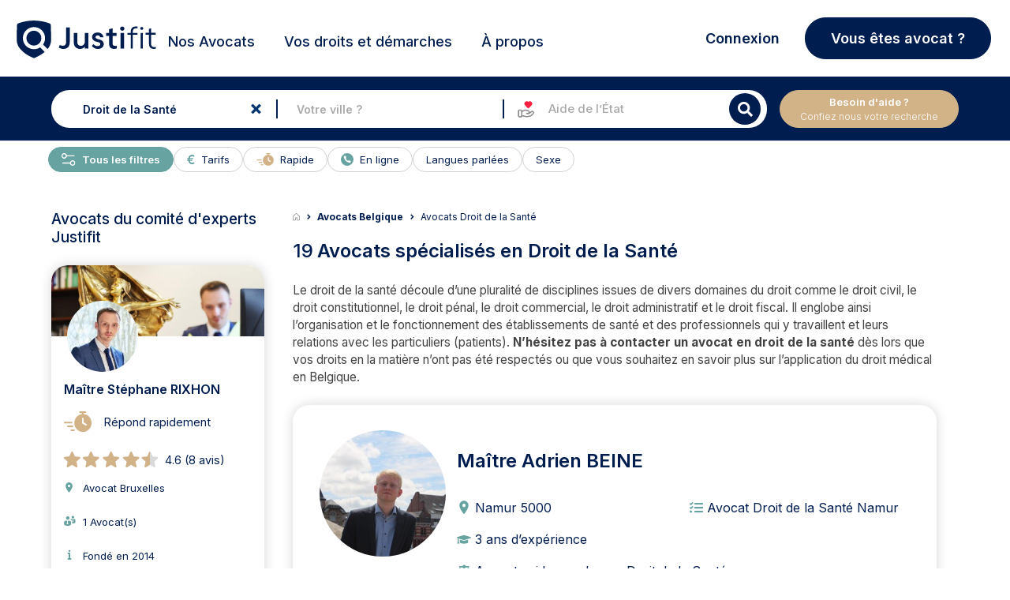

--- FILE ---
content_type: text/html; charset=UTF-8
request_url: https://www.justifit.be/trouver/avocats/belgique/droit-de-la-sante/
body_size: 38311
content:
<!doctype html>
<html lang="fr-BE">
<head><script>(function(w,i,g){w[g]=w[g]||[];if(typeof w[g].push=='function')w[g].push(i)})
(window,'GTM-W44W4K7','google_tags_first_party');</script><script>(function(w,d,s,l){w[l]=w[l]||[];(function(){w[l].push(arguments);})('set', 'developer_id.dY2E1Nz', true);
		var f=d.getElementsByTagName(s)[0],
		j=d.createElement(s);j.async=true;j.src='/mxlj/';
		f.parentNode.insertBefore(j,f);
		})(window,document,'script','dataLayer');</script>
    <meta charset="UTF-8">
    <meta name="viewport" content="width=device-width, initial-scale=1, maximum-scale=1, user-scalable=no">
	<title>Avocat en Droit de la Santé</title><meta name='description' content='Trouvez un avocat spécialisé en Droit de la Santé et préparez votre dossier par téléphone, en visio ou en cabinet.'>	    <link rel="canonical" href="https://www.justifit.be/trouver/avocats/belgique/droit-de-la-sante/">
		<style>img:is([sizes="auto" i], [sizes^="auto," i]) { contain-intrinsic-size: 3000px 1500px }</style>
	<style id='classic-theme-styles-inline-css'>
/*! This file is auto-generated */
.wp-block-button__link{color:#fff;background-color:#32373c;border-radius:9999px;box-shadow:none;text-decoration:none;padding:calc(.667em + 2px) calc(1.333em + 2px);font-size:1.125em}.wp-block-file__button{background:#32373c;color:#fff;text-decoration:none}
</style>
<style id='global-styles-inline-css'>
:root{--wp--preset--aspect-ratio--square: 1;--wp--preset--aspect-ratio--4-3: 4/3;--wp--preset--aspect-ratio--3-4: 3/4;--wp--preset--aspect-ratio--3-2: 3/2;--wp--preset--aspect-ratio--2-3: 2/3;--wp--preset--aspect-ratio--16-9: 16/9;--wp--preset--aspect-ratio--9-16: 9/16;--wp--preset--color--black: #000000;--wp--preset--color--cyan-bluish-gray: #abb8c3;--wp--preset--color--white: #ffffff;--wp--preset--color--pale-pink: #f78da7;--wp--preset--color--vivid-red: #cf2e2e;--wp--preset--color--luminous-vivid-orange: #ff6900;--wp--preset--color--luminous-vivid-amber: #fcb900;--wp--preset--color--light-green-cyan: #7bdcb5;--wp--preset--color--vivid-green-cyan: #00d084;--wp--preset--color--pale-cyan-blue: #8ed1fc;--wp--preset--color--vivid-cyan-blue: #0693e3;--wp--preset--color--vivid-purple: #9b51e0;--wp--preset--gradient--vivid-cyan-blue-to-vivid-purple: linear-gradient(135deg,rgba(6,147,227,1) 0%,rgb(155,81,224) 100%);--wp--preset--gradient--light-green-cyan-to-vivid-green-cyan: linear-gradient(135deg,rgb(122,220,180) 0%,rgb(0,208,130) 100%);--wp--preset--gradient--luminous-vivid-amber-to-luminous-vivid-orange: linear-gradient(135deg,rgba(252,185,0,1) 0%,rgba(255,105,0,1) 100%);--wp--preset--gradient--luminous-vivid-orange-to-vivid-red: linear-gradient(135deg,rgba(255,105,0,1) 0%,rgb(207,46,46) 100%);--wp--preset--gradient--very-light-gray-to-cyan-bluish-gray: linear-gradient(135deg,rgb(238,238,238) 0%,rgb(169,184,195) 100%);--wp--preset--gradient--cool-to-warm-spectrum: linear-gradient(135deg,rgb(74,234,220) 0%,rgb(151,120,209) 20%,rgb(207,42,186) 40%,rgb(238,44,130) 60%,rgb(251,105,98) 80%,rgb(254,248,76) 100%);--wp--preset--gradient--blush-light-purple: linear-gradient(135deg,rgb(255,206,236) 0%,rgb(152,150,240) 100%);--wp--preset--gradient--blush-bordeaux: linear-gradient(135deg,rgb(254,205,165) 0%,rgb(254,45,45) 50%,rgb(107,0,62) 100%);--wp--preset--gradient--luminous-dusk: linear-gradient(135deg,rgb(255,203,112) 0%,rgb(199,81,192) 50%,rgb(65,88,208) 100%);--wp--preset--gradient--pale-ocean: linear-gradient(135deg,rgb(255,245,203) 0%,rgb(182,227,212) 50%,rgb(51,167,181) 100%);--wp--preset--gradient--electric-grass: linear-gradient(135deg,rgb(202,248,128) 0%,rgb(113,206,126) 100%);--wp--preset--gradient--midnight: linear-gradient(135deg,rgb(2,3,129) 0%,rgb(40,116,252) 100%);--wp--preset--font-size--small: 13px;--wp--preset--font-size--medium: 20px;--wp--preset--font-size--large: 36px;--wp--preset--font-size--x-large: 42px;--wp--preset--spacing--20: 0.44rem;--wp--preset--spacing--30: 0.67rem;--wp--preset--spacing--40: 1rem;--wp--preset--spacing--50: 1.5rem;--wp--preset--spacing--60: 2.25rem;--wp--preset--spacing--70: 3.38rem;--wp--preset--spacing--80: 5.06rem;--wp--preset--shadow--natural: 6px 6px 9px rgba(0, 0, 0, 0.2);--wp--preset--shadow--deep: 12px 12px 50px rgba(0, 0, 0, 0.4);--wp--preset--shadow--sharp: 6px 6px 0px rgba(0, 0, 0, 0.2);--wp--preset--shadow--outlined: 6px 6px 0px -3px rgba(255, 255, 255, 1), 6px 6px rgba(0, 0, 0, 1);--wp--preset--shadow--crisp: 6px 6px 0px rgba(0, 0, 0, 1);}:where(.is-layout-flex){gap: 0.5em;}:where(.is-layout-grid){gap: 0.5em;}body .is-layout-flex{display: flex;}.is-layout-flex{flex-wrap: wrap;align-items: center;}.is-layout-flex > :is(*, div){margin: 0;}body .is-layout-grid{display: grid;}.is-layout-grid > :is(*, div){margin: 0;}:where(.wp-block-columns.is-layout-flex){gap: 2em;}:where(.wp-block-columns.is-layout-grid){gap: 2em;}:where(.wp-block-post-template.is-layout-flex){gap: 1.25em;}:where(.wp-block-post-template.is-layout-grid){gap: 1.25em;}.has-black-color{color: var(--wp--preset--color--black) !important;}.has-cyan-bluish-gray-color{color: var(--wp--preset--color--cyan-bluish-gray) !important;}.has-white-color{color: var(--wp--preset--color--white) !important;}.has-pale-pink-color{color: var(--wp--preset--color--pale-pink) !important;}.has-vivid-red-color{color: var(--wp--preset--color--vivid-red) !important;}.has-luminous-vivid-orange-color{color: var(--wp--preset--color--luminous-vivid-orange) !important;}.has-luminous-vivid-amber-color{color: var(--wp--preset--color--luminous-vivid-amber) !important;}.has-light-green-cyan-color{color: var(--wp--preset--color--light-green-cyan) !important;}.has-vivid-green-cyan-color{color: var(--wp--preset--color--vivid-green-cyan) !important;}.has-pale-cyan-blue-color{color: var(--wp--preset--color--pale-cyan-blue) !important;}.has-vivid-cyan-blue-color{color: var(--wp--preset--color--vivid-cyan-blue) !important;}.has-vivid-purple-color{color: var(--wp--preset--color--vivid-purple) !important;}.has-black-background-color{background-color: var(--wp--preset--color--black) !important;}.has-cyan-bluish-gray-background-color{background-color: var(--wp--preset--color--cyan-bluish-gray) !important;}.has-white-background-color{background-color: var(--wp--preset--color--white) !important;}.has-pale-pink-background-color{background-color: var(--wp--preset--color--pale-pink) !important;}.has-vivid-red-background-color{background-color: var(--wp--preset--color--vivid-red) !important;}.has-luminous-vivid-orange-background-color{background-color: var(--wp--preset--color--luminous-vivid-orange) !important;}.has-luminous-vivid-amber-background-color{background-color: var(--wp--preset--color--luminous-vivid-amber) !important;}.has-light-green-cyan-background-color{background-color: var(--wp--preset--color--light-green-cyan) !important;}.has-vivid-green-cyan-background-color{background-color: var(--wp--preset--color--vivid-green-cyan) !important;}.has-pale-cyan-blue-background-color{background-color: var(--wp--preset--color--pale-cyan-blue) !important;}.has-vivid-cyan-blue-background-color{background-color: var(--wp--preset--color--vivid-cyan-blue) !important;}.has-vivid-purple-background-color{background-color: var(--wp--preset--color--vivid-purple) !important;}.has-black-border-color{border-color: var(--wp--preset--color--black) !important;}.has-cyan-bluish-gray-border-color{border-color: var(--wp--preset--color--cyan-bluish-gray) !important;}.has-white-border-color{border-color: var(--wp--preset--color--white) !important;}.has-pale-pink-border-color{border-color: var(--wp--preset--color--pale-pink) !important;}.has-vivid-red-border-color{border-color: var(--wp--preset--color--vivid-red) !important;}.has-luminous-vivid-orange-border-color{border-color: var(--wp--preset--color--luminous-vivid-orange) !important;}.has-luminous-vivid-amber-border-color{border-color: var(--wp--preset--color--luminous-vivid-amber) !important;}.has-light-green-cyan-border-color{border-color: var(--wp--preset--color--light-green-cyan) !important;}.has-vivid-green-cyan-border-color{border-color: var(--wp--preset--color--vivid-green-cyan) !important;}.has-pale-cyan-blue-border-color{border-color: var(--wp--preset--color--pale-cyan-blue) !important;}.has-vivid-cyan-blue-border-color{border-color: var(--wp--preset--color--vivid-cyan-blue) !important;}.has-vivid-purple-border-color{border-color: var(--wp--preset--color--vivid-purple) !important;}.has-vivid-cyan-blue-to-vivid-purple-gradient-background{background: var(--wp--preset--gradient--vivid-cyan-blue-to-vivid-purple) !important;}.has-light-green-cyan-to-vivid-green-cyan-gradient-background{background: var(--wp--preset--gradient--light-green-cyan-to-vivid-green-cyan) !important;}.has-luminous-vivid-amber-to-luminous-vivid-orange-gradient-background{background: var(--wp--preset--gradient--luminous-vivid-amber-to-luminous-vivid-orange) !important;}.has-luminous-vivid-orange-to-vivid-red-gradient-background{background: var(--wp--preset--gradient--luminous-vivid-orange-to-vivid-red) !important;}.has-very-light-gray-to-cyan-bluish-gray-gradient-background{background: var(--wp--preset--gradient--very-light-gray-to-cyan-bluish-gray) !important;}.has-cool-to-warm-spectrum-gradient-background{background: var(--wp--preset--gradient--cool-to-warm-spectrum) !important;}.has-blush-light-purple-gradient-background{background: var(--wp--preset--gradient--blush-light-purple) !important;}.has-blush-bordeaux-gradient-background{background: var(--wp--preset--gradient--blush-bordeaux) !important;}.has-luminous-dusk-gradient-background{background: var(--wp--preset--gradient--luminous-dusk) !important;}.has-pale-ocean-gradient-background{background: var(--wp--preset--gradient--pale-ocean) !important;}.has-electric-grass-gradient-background{background: var(--wp--preset--gradient--electric-grass) !important;}.has-midnight-gradient-background{background: var(--wp--preset--gradient--midnight) !important;}.has-small-font-size{font-size: var(--wp--preset--font-size--small) !important;}.has-medium-font-size{font-size: var(--wp--preset--font-size--medium) !important;}.has-large-font-size{font-size: var(--wp--preset--font-size--large) !important;}.has-x-large-font-size{font-size: var(--wp--preset--font-size--x-large) !important;}
:where(.wp-block-post-template.is-layout-flex){gap: 1.25em;}:where(.wp-block-post-template.is-layout-grid){gap: 1.25em;}
:where(.wp-block-columns.is-layout-flex){gap: 2em;}:where(.wp-block-columns.is-layout-grid){gap: 2em;}
:root :where(.wp-block-pullquote){font-size: 1.5em;line-height: 1.6;}
</style>
<link rel='stylesheet' id='app_css_0-css' href='https://www.justifit.be/wp-content/themes/ddfr/build/330.3835f6c7.css?ver=6.8.3' media='all' />
<link rel='stylesheet' id='app_css_1-css' href='https://www.justifit.be/wp-content/themes/ddfr/build/app.8c4e6705.css?ver=6.8.3' media='all' />
<link rel='stylesheet' id='boxzilla-css' href='https://www.justifit.be/wp-content/plugins/boxzilla/assets/css/styles.css?ver=3.4.2' media='all' />
<meta name="sentry-trace" content="ab9e4079f6df4ea3944f288e57458c4a-aff77aed445240d5-0" />
<meta name="traceparent" content="00-ab9e4079f6df4ea3944f288e57458c4a-aff77aed445240d5-00" />
<meta name="baggage" content="sentry-trace_id=ab9e4079f6df4ea3944f288e57458c4a,sentry-sample_rate=0.0001,sentry-transaction=%2Ftrouver%2Favocats%2Fbelgique%2F%7Bpost_type%7D,sentry-public_key=24080a1ca10c489aa74529a92b2f663b,sentry-release=v2.26.5,sentry-environment=production,sentry-sampled=false,sentry-sample_rand=0.1111" />
<script id="load-script-js-extra">
var params = {"gtm_id":"GTM-W44W4K7"};
</script>
<script src="https://www.justifit.be/wp-content/themes/ddfr/js/load-script.js?ver=3.0.2" id="load-script-js"></script>
<script src="https://www.justifit.be/wp-content/themes/ddfr/build/runtime.1399c470.js?ver=6.8.3" id="app_js_0-js" defer data-wp-strategy="defer"></script>
<script src="https://www.justifit.be/wp-content/themes/ddfr/build/48.d6d04585.js?ver=6.8.3" id="app_js_1-js" defer data-wp-strategy="defer"></script>
<script src="https://www.justifit.be/wp-content/themes/ddfr/build/875.2129cf2c.js?ver=6.8.3" id="app_js_2-js" defer data-wp-strategy="defer"></script>
<script src="https://www.justifit.be/wp-content/themes/ddfr/build/692.0dbd2f55.js?ver=6.8.3" id="app_js_3-js" defer data-wp-strategy="defer"></script>
<script src="https://www.justifit.be/wp-content/themes/ddfr/build/154.d0e94407.js?ver=6.8.3" id="app_js_4-js" defer data-wp-strategy="defer"></script>
<script src="https://www.justifit.be/wp-content/themes/ddfr/build/971.c9b9d5f2.js?ver=6.8.3" id="app_js_5-js" defer data-wp-strategy="defer"></script>
<script src="https://www.justifit.be/wp-content/themes/ddfr/build/125.3ec8ef81.js?ver=6.8.3" id="app_js_6-js" defer data-wp-strategy="defer"></script>
<script src="https://www.justifit.be/wp-content/themes/ddfr/build/app.d7f71865.js?ver=6.8.3" id="app_js_7-js" defer data-wp-strategy="defer"></script>
<script>(()=>{var o=[],i={};["on","off","toggle","show"].forEach((l=>{i[l]=function(){o.push([l,arguments])}})),window.Boxzilla=i,window.boxzilla_queue=o})();</script>    <link rel="icon" type="image/png" href="https://www.justifit.be/wp-content/themes/ddfr/build/img/favicon-maitrise.5334ab1e.png"/>

	</head>
<body>
<svg aria-hidden="true" style="position:absolute;width:0;height:0;overflow:hidden" version="1.1"
     xmlns="http://www.w3.org/2000/svg">
    <defs>
        <symbol id="icon-ban" viewBox="0 0 24 24">
            <path
                d="M16 0.5c-8.56 0-15.5 6.94-15.5 15.5s6.94 15.5 15.5 15.5 15.5-6.94 15.5-15.5-6.94-15.5-15.5-15.5zM24.132 7.868c4.090 4.090 4.375 10.343 1.292 14.727l-16.020-16.020c4.388-3.085 10.639-2.796 14.727 1.292zM7.868 24.132c-4.090-4.090-4.375-10.343-1.292-14.727l16.020 16.020c-4.388 3.085-10.639 2.796-14.727-1.292z"></path>
        </symbol>
        <symbol id="icon-balance" viewBox="0 0 24 24">
            <path
                d="M19.81,7.111,17.247,12.8H16.5l2.733-6.056h-4.22V20.851a49.516,49.516,0,0,1,5.307,1.472v.693H8.395v-.74a53.771,53.771,0,0,1,5.219-1.426V6.744H9.528L12.262,12.8h-.746L8.954,7.111,6.391,12.8H5.645L8.395,6.71v-.7h4.587a1.546,1.546,0,0,1,1.335-1.669,1.544,1.544,0,0,1,1.335,1.669h4.672v.6l2.8,6.19h-.746L19.81,7.111Zm-7.5,6.382a3.42,3.42,0,0,1-3.355,3.588A3.45,3.45,0,0,1,5.6,13.493s6.709,0,6.709,0Zm4.24,0s6.71,0,6.71,0a3.362,3.362,0,1,1-6.71,0Z"/>
        </symbol>
        <symbol id="icon-maps" viewBox="0 0 24 24">
            <path id="Tracé_1" data-name="Tracé 1"
                  d="M18.409,8.455c0,5.409-6.955,10.045-6.955,10.045S4.5,13.864,4.5,8.455a6.955,6.955,0,1,1,13.909,0Z"
                  transform="translate(-1.5)" stroke-linecap="round" stroke-linejoin="round" stroke-width="2"/>
            <path id="Tracé_2" data-name="Tracé 2"
                  d="M18.136,12.818A2.318,2.318,0,1,1,15.818,10.5,2.318,2.318,0,0,1,18.136,12.818Z"
                  transform="translate(-5.864 -4.864)" stroke-linecap="round" stroke-linejoin="round" stroke-width="2"/>
        </symbol>
        <symbol id="icon-search" viewBox="0 0 24 24">
            <path id="Icon_awesome-search" data-name="Icon awesome-search"
                  d="M17.882,15.676l-3.53-3.53a.849.849,0,0,0-.6-.248h-.577A7.362,7.362,0,1,0,11.9,13.173v.577a.849.849,0,0,0,.248.6l3.53,3.53a.846.846,0,0,0,1.2,0l1-1a.854.854,0,0,0,0-1.2ZM7.365,11.9A4.533,4.533,0,1,1,11.9,7.365,4.53,4.53,0,0,1,7.365,11.9Z"
                  transform="translate(0 1.814)"/>
        </symbol>
        <symbol id="icon-cross" viewBox="0 0 24 24">
            <path id="Icon_metro-cross" data-name="Icon metro-cross"
                  d="M14.461,11.569h0l-3.64-3.64,3.64-3.64h0a.376.376,0,0,0,0-.53l-1.72-1.72a.376.376,0,0,0-.53,0h0l-3.64,3.64L4.93,2.038h0a.376.376,0,0,0-.53,0L2.68,3.757a.376.376,0,0,0,0,.53h0l3.64,3.64-3.64,3.64h0a.376.376,0,0,0,0,.53l1.72,1.72a.376.376,0,0,0,.53,0h0l3.64-3.64,3.64,3.64h0a.376.376,0,0,0,.53,0l1.72-1.72a.376.376,0,0,0,0-.53Z"
                  transform="translate(2.929 2.572)"/>
        </symbol>
        <symbol id="icon-info" viewBox="0 0 24 24">
            <path id="Tracé_48" data-name="Tracé 48" d="M20.12,11.56A8.56,8.56,0,1,1,11.56,3a8.56,8.56,0,0,1,8.56,8.56Z"
                  stroke-linecap="round" stroke-linejoin="round" stroke-width="2"/>
            <path id="Tracé_49" data-name="Tracé 49" d="M18,21.424V18" transform="translate(-6.44 -6.44)"
                  stroke-linecap="round" stroke-linejoin="round" stroke-width="2"/>
            <path id="Tracé_50" data-name="Tracé 50" d="M18,12h0" transform="translate(-6.44 -3.864)"
                  stroke-linecap="round" stroke-linejoin="round" stroke-width="2"/>
        </symbol>
        <symbol id="icon-filters" viewBox="0 0 24 24">
            <path id="Tracé_6" data-name="Tracé 6"
                  d="M26.664,8.852H10.926a.926.926,0,0,1,0-1.852H26.664a.926.926,0,1,1,0,1.852"
                  transform="translate(-0.717 -0.313)"/>
            <path id="Tracé_7" data-name="Tracé 7"
                  d="M6.7,8.852H3.926A.926.926,0,0,1,3.926,7H6.7a.926.926,0,0,1,0,1.852"
                  transform="translate(-0.198 -0.313)"/>
            <path id="Tracé_8" data-name="Tracé 8"
                  d="M19.664,16.852H3.926a.926.926,0,0,1,0-1.852H19.664a.926.926,0,0,1,0,1.852"
                  transform="translate(-0.198 -0.907)"/>
            <path id="Tracé_9" data-name="Tracé 9"
                  d="M10.406,24.852H3.926a.926.926,0,1,1,0-1.852h6.48a.926.926,0,1,1,0,1.852"
                  transform="translate(-0.198 -1.501)"/>
            <path id="Tracé_10" data-name="Tracé 10"
                  d="M8.777,10.555a2.777,2.777,0,1,1,2.777-2.777,2.777,2.777,0,0,1-2.777,2.777m0-3.7a.926.926,0,1,0,.926.926.926.926,0,0,0-.926-.926"
                  transform="translate(-0.42 -0.165)"/>
            <path id="Tracé_11" data-name="Tracé 11"
                  d="M22.777,18.555a2.777,2.777,0,1,1,2.777-2.777,2.777,2.777,0,0,1-2.777,2.777m0-3.7a.926.926,0,1,0,.926.926.926.926,0,0,0-.926-.926"
                  transform="translate(-1.459 -0.759)"/>
            <path id="Tracé_12" data-name="Tracé 12"
                  d="M12.777,26.555a2.777,2.777,0,1,1,2.777-2.777,2.777,2.777,0,0,1-2.777,2.777m0-3.7a.926.926,0,1,0,.926.926.926.926,0,0,0-.926-.926"
                  transform="translate(-0.717 -1.352)"/>
            <path id="Tracé_13" data-name="Tracé 13"
                  d="M27.7,16.852H24.926a.926.926,0,1,1,0-1.852H27.7a.926.926,0,0,1,0,1.852"
                  transform="translate(-1.756 -0.907)"/>
            <path id="Tracé_14" data-name="Tracé 14"
                  d="M26.961,24.852H14.926a.926.926,0,1,1,0-1.852H26.961a.926.926,0,0,1,0,1.852"
                  transform="translate(-1.014 -1.501)"/>
        </symbol>
        <symbol id="legal-aid-new-icon" viewBox="0 0 16 16">
            <path fill-rule="evenodd" clip-rule="evenodd"
                  d="M3.98933 14H2.66667C2.29867 14 2 13.7013 2 13.3333V9.33333C2 8.96533 2.29867 8.66666 2.66667 8.66666H3.98933C4.35733 8.66666 4.656 8.96533 4.656 9.33333V13.3333C4.656 13.7013 4.35733 14 3.98933 14Z"
                  fill="#fff" stroke="currentColor" stroke-linecap="round" stroke-linejoin="round"/>
            <path
                d="M8.63976 11.3333H10.1891C10.4764 11.3333 10.7558 11.24 10.9858 11.0667L12.5898 9.85867C12.9904 9.55734 13.5504 9.59734 13.9044 9.95267V9.95267C14.2971 10.3473 14.2971 10.9867 13.9044 11.3807L12.5284 12.7627C12.1578 13.1347 11.6858 13.3887 11.1711 13.492L9.2251 13.8827C8.83976 13.96 8.44176 13.9507 8.05976 13.8547L6.30043 13.4133C6.09043 13.36 5.87376 13.3333 5.65643 13.3333H4.65576"
                fill="#fff" stroke="currentColor" stroke-linecap="round" stroke-linejoin="round"/>
            <path
                d="M8.63976 11.3333H9.62576C10.1811 11.3333 10.6318 10.8813 10.6318 10.3233V10.1213C10.6318 9.658 10.3178 9.254 9.86976 9.142L8.34776 8.76C8.10043 8.698 7.84643 8.66666 7.59176 8.66666C6.97643 8.66666 6.37443 8.84933 5.86243 9.19266L4.65576 10"
                fill="#fff" stroke="currentColor" stroke-linecap="round" stroke-linejoin="round"/>
            <path fill-rule="evenodd" clip-rule="evenodd"
                  d="M10.1909 2.44067L9.95824 2.68934L9.72491 2.44067C9.21357 1.89534 8.36557 1.85067 7.80024 2.33867C7.22224 2.83734 7.15357 3.702 7.62891 4.30067C8.30891 5.15667 9.08824 6.002 9.95824 6.66667C10.8502 5.98534 11.6462 5.11467 12.3382 4.23667C12.7876 3.66667 12.6949 2.83934 12.1469 2.36534L12.1216 2.34334C11.5509 1.85067 10.7022 1.89534 10.1909 2.44067Z"
                  fill="#FF2042" stroke="#FF2042" stroke-linecap="round" stroke-linejoin="round"/>
        </symbol>
    </defs>
</svg>


<header id="masthead" class="site-header h_m position-relative">
    <div id="preloader" style="display: none;">
        <div id="status">
            <div class="bouncing-loader">
                <div></div>
                <div></div>
                <div></div>
            </div>
        </div>
    </div>
    <a name="top"></a>
    <!--Bootstrap Menu-->
    <div class="head container px-3 py-0">
        <div class="row align-items-center mt-0 mt-md-2  position-relative">
            <div class="col-12 col-lg-2 h-100 m-0 p-0">
                <!--Mobile Menu-->
                <input type="checkbox" id="offcanvas-menu" class="tg d-none"/>
                <div class="hamb-mnu d-lg-none">
                    <aside class="m-ctr">
                        <label
                            for="offcanvas-menu"
                            class="c-btn"
                            data-testid="mobile-homepage-navigation-dropdown-close-button"
                        ></label>
                        <div class="m-scrl">
                            <div class="menu-heading clearfix"></div>
                            <nav class="m-menu">
                                <ul class="nav-links-mobile">
                                    <li class="mt-2">
                                        <a href="https://www.justifit.be/trouver/avocats/belgique/">
                                            <span>
                                                Nos Avocats                                            </span>
                                        </a>
                                    </li>
                                    <li class="py-0 border-bottom-0">
                                        <div class="accordion accordion-flush" id="accordionChoisir">
                                            <div class="accordion-item">
                                                <h2 class="accordion-header">
                                                    <button class="accordion-button collapsed" type="button"
                                                            data-bs-toggle="collapse"
                                                            data-bs-target="#flush-collapseChoisir"
                                                            aria-expanded="false" aria-controls="flush-collapseChoisir">
                                                        Choisir son Avocat                                                    </button>
                                                </h2>
                                                <div id="flush-collapseChoisir" class="accordion-collapse collapse"
                                                     data-bs-parent="#accordionChoisir">
                                                    <div class="accordion-body">
                                                        <div class="menu-mobile-choisir-son-avocat-container"><ul id="choose-lawyer" class="menu"><li id="menu-item-9983" class="menu-item menu-item-type-taxonomy menu-item-object-category menu-item-9983"><a href="https://www.justifit.be/b/guides/choisir-avocat/">Tous nos conseils pour choisir son avocat</a></li>
<li id="menu-item-10077" class="menu-item menu-item-type-taxonomy menu-item-object-category menu-item-10077"><a href="https://www.justifit.be/b/guides/choisir-avocat/porter-plainte/">Porter plainte</a></li>
<li id="menu-item-10078" class="menu-item menu-item-type-taxonomy menu-item-object-category menu-item-10078"><a href="https://www.justifit.be/b/guides/choisir-avocat/pro-deo/">Aide Pro deo</a></li>
<li id="menu-item-10080" class="menu-item menu-item-type-taxonomy menu-item-object-category menu-item-10080"><a href="https://www.justifit.be/b/guides/choisir-avocat/relation-avec-son-avocat/">Relation avec son avocat</a></li>
<li id="menu-item-10079" class="menu-item menu-item-type-taxonomy menu-item-object-category menu-item-10079"><a href="https://www.justifit.be/b/guides/choisir-avocat/professionnels-de-la-justice/">Professionnels de la justice</a></li>
</ul></div>                                                    </div>
                                                </div>
                                            </div>
                                        </div>
                                    </li>
                                    <li class="py-0 border-bottom-0">
                                        <div class="accordion accordion-flush" id="accordionGuides">
                                            <div class="accordion-item">
                                                <h2 class="accordion-header">
                                                    <button class="accordion-button collapsed" type="button"
                                                            data-bs-toggle="collapse"
                                                            data-bs-target="#flush-collapseGuides" aria-expanded="false"
                                                            aria-controls="flush-collapseGuides">
                                                        Vos droits et démarches                                                    </button>
                                                </h2>
                                                <div id="flush-collapseGuides" class="accordion-collapse collapse"
                                                     data-bs-parent="#accordionGuides">
                                                    <div class="accordion-body">
                                                        <div class="menu-mobile-guides-juridiques-container"><ul id="legal-guides" class="menu"><li id="menu-item-9975" class="menu-item menu-item-type-taxonomy menu-item-object-category menu-item-9975"><a href="https://www.justifit.be/b/guides/">Tous nos articles juridiques</a></li>
<li id="menu-item-9976" class="menu-item menu-item-type-taxonomy menu-item-object-category menu-item-9976"><a href="https://www.justifit.be/b/guides/droit-travail/">Droit du travail</a></li>
<li id="menu-item-9979" class="menu-item menu-item-type-taxonomy menu-item-object-category menu-item-9979"><a href="https://www.justifit.be/b/guides/divorce/">Divorce</a></li>
<li id="menu-item-9977" class="menu-item menu-item-type-taxonomy menu-item-object-category menu-item-9977"><a href="https://www.justifit.be/b/guides/droit-famille/">Droit de la famille</a></li>
<li id="menu-item-9978" class="menu-item menu-item-type-taxonomy menu-item-object-category menu-item-9978"><a href="https://www.justifit.be/b/guides/penal/">Droit pénal</a></li>
<li id="menu-item-10089" class="menu-item menu-item-type-taxonomy menu-item-object-category menu-item-10089"><a href="https://www.justifit.be/b/guides/droit-des-etrangers/">Droit des étrangers</a></li>
<li id="menu-item-10090" class="menu-item menu-item-type-taxonomy menu-item-object-category menu-item-10090"><a href="https://www.justifit.be/b/guides/droit-des-societes/">Droit des sociétés</a></li>
<li id="menu-item-9980" class="menu-item menu-item-type-taxonomy menu-item-object-category menu-item-9980"><a href="https://www.justifit.be/b/guides/droit-de-roulage/">Droit de roulage et permis de conduire</a></li>
<li id="menu-item-10085" class="menu-item menu-item-type-taxonomy menu-item-object-category menu-item-10085"><a href="https://www.justifit.be/b/guides/droit-de-limmobilier/">Droit de l&rsquo;immobilier</a></li>
<li id="menu-item-10091" class="menu-item menu-item-type-taxonomy menu-item-object-category menu-item-10091"><a href="https://www.justifit.be/b/guides/droit-du-numerique-et-internet/">Droit du numérique et internet</a></li>
<li id="menu-item-10081" class="menu-item menu-item-type-taxonomy menu-item-object-category menu-item-10081"><a href="https://www.justifit.be/b/guides/dommage-corporel/">Dommage corporel</a></li>
<li id="menu-item-10082" class="menu-item menu-item-type-taxonomy menu-item-object-category menu-item-10082"><a href="https://www.justifit.be/b/guides/droit-administratif-et-public/">Droit administratif et public</a></li>
<li id="menu-item-10083" class="menu-item menu-item-type-taxonomy menu-item-object-category menu-item-10083"><a href="https://www.justifit.be/b/guides/droit-civil/">Droit civil</a></li>
<li id="menu-item-10084" class="menu-item menu-item-type-taxonomy menu-item-object-category menu-item-10084"><a href="https://www.justifit.be/b/guides/droit-commercial/">Droit commercial</a></li>
<li id="menu-item-10086" class="menu-item menu-item-type-taxonomy menu-item-object-category menu-item-10086"><a href="https://www.justifit.be/b/guides/droit-de-la-consommation/">Droit de la consommation</a></li>
<li id="menu-item-10087" class="menu-item menu-item-type-taxonomy menu-item-object-category menu-item-10087"><a href="https://www.justifit.be/b/guides/droit-de-la-sante/">Droit de la santé</a></li>
<li id="menu-item-10088" class="menu-item menu-item-type-taxonomy menu-item-object-category menu-item-10088"><a href="https://www.justifit.be/b/guides/droit-des-assurances/">Droit des assurances</a></li>
<li id="menu-item-10092" class="menu-item menu-item-type-taxonomy menu-item-object-category menu-item-10092"><a href="https://www.justifit.be/b/guides/recouvrement-de-creances/">Recouvrement de créances</a></li>
</ul></div>                                                    </div>
                                                </div>
                                            </div>
                                        </div>
                                    </li>

                                    <li class="py-0 border-bottom-0">
                                        <div class="accordion accordion-flush" id="collapse-a-propos">
                                            <div class="accordion-item">
                                                <h2 class="accordion-header">
                                                    <button
                                                        class="accordion-button collapsed"
                                                        type="button"
                                                        data-bs-toggle="collapse"
                                                        data-bs-target="#flush-collapse-a-propos"
                                                        aria-expanded="false" aria-controls="flush-collapse-a-propos">
                                                        À propos                                                    </button>
                                                </h2>
                                                <div id="flush-collapse-a-propos" class="accordion-collapse collapse"
                                                     data-bs-parent="#collapse-a-propos">
                                                    <div class="accordion-body p-0 mt-3 mb-4">
                                                        <div class="menu-mobile-menu-proposed-container"><ul id="menu-mobile-menu-proposed" class="menu"><li id="menu-item-11301" class="menu-item menu-item-type-post_type menu-item-object-page menu-item-11301"><a href="https://www.justifit.be/qui-sommes-nous/">Qui sommes-nous ?</a></li>
<li id="menu-item-11309" class="menu-item menu-item-type-post_type menu-item-object-page menu-item-11309"><a href="https://www.justifit.be/developpez-votre-clientele/">Notre offre avocat</a></li>
<li id="menu-item-11302" class="menu-item menu-item-type-post_type menu-item-object-page menu-item-11302"><a href="https://www.justifit.be/notre-ligne-editoriale-du-comite-dexperts/">Notre ligne éditoriale</a></li>
<li id="menu-item-11307" class="menu-item menu-item-type-post_type menu-item-object-page menu-item-11307"><a href="https://www.justifit.be/comite-expert/">Notre comité d’experts</a></li>
</ul></div>                                                    </div>
                                                </div>
                                            </div>
                                        </div>
                                    </li>

                                                                            <li>
                                            <a href="/recrutement/">
                                                <p class="m-0">
                                                    Justifit                                                    <span class="text-pink">
                                                    Recrutement                                                </span>
                                                </p>
                                                <small style="font-weight: 400;">
                                                    Notre site dédié à la carrière des avocats                                                </small>
                                            </a>
                                        </li>
                                    
                                                                            <li class="py-0 border-bottom-0">
                                            <div class="accordion accordion-flush" id="accordionMaitrise">
                                                <div class="accordion-item">
                                                    <h2 class="accordion-header">
                                                        <button
                                                            class="accordion-button collapsed"
                                                            type="button"
                                                            data-bs-toggle="collapse"
                                                            data-bs-target="#flush-collapseMaitrise"
                                                            aria-expanded="false"
                                                            aria-controls="flush-collapseMaitrise"
                                                        >
                                                            <div>
                                                                <span class="d-block">
                                                                    Découvrez                                                                    <span class="text-secondary">
                                                                        Maîtrise                                                                    </span>
                                                                </span>
                                                                <small class="fw-normal">
                                                                    Notre média pour les avocats connectés                                                                </small>
                                                            </div>
                                                        </button>
                                                    </h2>
                                                    <div id="flush-collapseMaitrise" class="accordion-collapse collapse"
                                                         data-bs-parent="#accordionMaitrise">
                                                        <div class="accordion-body">
                                                            <div class="menu-mobile-maitrise-container"><ul id="maitrise" class="menu"><li id="menu-item-9982" class="menu-item menu-item-type-custom menu-item-object-custom menu-item-9982"><a href="https://www.justifit.fr/b/maitrise/">Tous nos articles pour les avocats</a></li>
</ul></div>                                                        </div>
                                                    </div>
                                                </div>
                                            </div>
                                        </li>
                                    
                                                                            <li>
                                            <a href="https://moncompte.justifit.be/connexion-avocat" class="d-flex align-items-end">
                                            <span>
                                                Connexion avocat                                            </span>
                                                <img src="https://www.justifit.be/wp-content/themes/ddfr/build/img/lock.4aca321f.svg" class="ms-1" alt="Connexion" width="25px" />
                                            </a>
                                        </li>
                                    
                                    <li>
                                        <a
                                            class="btn btn-primary btn-lg fs-5"
                                            href="/developpez-votre-clientele/"
                                        >
                                            Vous êtes avocat ?                                        </a>
                                    </li>
                                </ul>
                                                            </nav>
                        </div>
                    </aside>
                    <label for="offcanvas-menu" class="fsc"></label>
                </div>
                <!--Mobile Menu-->
                <!--Justifit Logo-->
                <div class="logo mt-1 mt-md-0 mb-1">
                    <a
                        href="https://www.justifit.be/">
                        <img
                            src="https://www.justifit.be/wp-content/themes/ddfr/build/img/justifit-logo-dark.180ef0ef.svg"
                            class="mb-1"
                            alt="Avocats, nos conseils pour développer la croissance de votre cabinet"
                        />
                    </a>
                </div>
                <!--Justifit Logo-->
                    <div
        class="h-nav"
        data-testid="mobile-homepage-navigation-dropdown-expand-button"
    >
        <label for="offcanvas-menu" class="t-btn"></label>
    </div>

                    </div>
            <div class="col-6 mt-0 d-none d-md-flex text-start h-100 menu-holder align-items-center">
                <!-- Main Menu-->
                    <nav class="menu-head mt-n1">
        <div class="p-menu">
            <ul class="header-menu p-0 m-0">
                
                    <li class=" menu-item-type-post_type_archive menu-item-object-lawyer current-menu-item current-item d-inline-block me-4">
                        <a class="px-0 pt-4 pb-3 d-block font-weight-semibold"
                           href="https://www.justifit.be/trouver/avocats/belgique/">
                            Nos Avocats                        </a>

                        
                                            </li>
                
                    <li class=" menu-item-type-taxonomy menu-item-object-category d-inline-block me-4">
                        <a class="px-0 pt-4 pb-3 d-block font-weight-semibold"
                           href="https://www.justifit.be/b/guides/">
                            Vos droits et démarches                        </a>

                                                                                <div class="dropdown p-5 bg-white rounded-4 w-100">
                                <div class="row">
                                    <div class="col-9">
                                        <div class="row">
                                                                                            <div class="col-4 mb-4">
                                                    <ul>
                                                        
            <li class=" menu-item-type-taxonomy menu-item-object-category ">
            <a
                href="https://www.justifit.be/b/guides/droit-travail/"
                class="pb-1 d-block font-weight-semibold fs-18"
                target="_blank"
            >
                Droit du travail            </a>

                            <ul class="ps-0">
                    
                        <li class=" menu-item-object-post ">
                            <a href="https://www.justifit.be/b/accident-de-travail/" class="pb-1 d-block">
                                Accident de travail                            </a>
                        </li>
                    
                        <li class=" menu-item-object-post ">
                            <a href="https://www.justifit.be/b/licenciement/" class="pb-1 d-block">
                                Licenciement                            </a>
                        </li>
                    
                        <li class=" menu-item-object-post ">
                            <a href="https://www.justifit.be/b/maladie-professionnelle/" class="pb-1 d-block">
                                Maladies professionnelles                            </a>
                        </li>
                    
                        <li class=" menu-item-object-post ">
                            <a href="https://www.justifit.be/b/contrat-etudiant/" class="pb-1 d-block">
                                Contrat étudiant                            </a>
                        </li>
                    
                        <li class="text-secondary menu-item-type-taxonomy menu-item-object-category ">
                            <a href="https://www.justifit.be/b/guides/droit-travail/" class="pb-1 d-block">
                                Voir plus &gt;                            </a>
                        </li>
                                    </ul>
                    </li>

                                                            </ul>
                                                </div>
                                                                                            <div class="col-4 mb-4">
                                                    <ul>
                                                        
            <li class=" menu-item-type-taxonomy menu-item-object-category ">
            <a
                href="https://www.justifit.be/b/guides/droit-de-roulage/"
                class="pb-1 d-block font-weight-semibold fs-18"
                target="_blank"
            >
                Droit de roulage et permis            </a>

                            <ul class="ps-0">
                    
                        <li class=" menu-item-object-post ">
                            <a href="https://www.justifit.be/b/accident-de-la-route-responsabilites-civiles-penales-conducteur/" class="pb-1 d-block">
                                Accident de la route                            </a>
                        </li>
                    
                        <li class=" menu-item-object-post ">
                            <a href="https://www.justifit.be/b/exces-de-vitesse-en-belgique/" class="pb-1 d-block">
                                Excès de vitesse                            </a>
                        </li>
                    
                        <li class=" menu-item-object-post ">
                            <a href="https://www.justifit.be/b/infractions-routieres-commis-par-un-jeune-conducteur/" class="pb-1 d-block">
                                Infractions routières                            </a>
                        </li>
                    
                        <li class=" menu-item-object-post ">
                            <a href="https://www.justifit.be/b/retrait-permis-de-conduire/" class="pb-1 d-block">
                                Retrait du permis de conduire                            </a>
                        </li>
                    
                        <li class="text-secondary menu-item-type-taxonomy menu-item-object-category ">
                            <a href="https://www.justifit.be/b/guides/droit-de-roulage/" class="pb-1 d-block">
                                Voir plus &gt;                            </a>
                        </li>
                                    </ul>
                    </li>

                                                            </ul>
                                                </div>
                                                                                            <div class="col-4 mb-4">
                                                    <ul>
                                                        
            <li class=" menu-item-type-taxonomy menu-item-object-category ">
            <a
                href="https://www.justifit.be/b/guides/penal/"
                class="pb-1 d-block font-weight-semibold fs-18"
                target="_blank"
            >
                Droit pénal            </a>

                            <ul class="ps-0">
                    
                        <li class=" menu-item-object-post ">
                            <a href="https://www.justifit.be/b/harcelement-moral-au-travail/" class="pb-1 d-block">
                                Harcèlement moral                            </a>
                        </li>
                    
                        <li class=" menu-item-object-post ">
                            <a href="https://www.justifit.be/b/consommation-et-trafic-de-stupefiants-peines-encourues/" class="pb-1 d-block">
                                Stupéfiants                            </a>
                        </li>
                    
                        <li class=" menu-item-object-post ">
                            <a href="https://www.justifit.be/b/usurpation-identite/" class="pb-1 d-block">
                                Usurpation d’identité                            </a>
                        </li>
                    
                        <li class=" menu-item-object-post ">
                            <a href="https://www.justifit.be/b/vol-aggrave-circonstances-aggravantes-droit-belge/" class="pb-1 d-block">
                                Vol aggravé                            </a>
                        </li>
                    
                        <li class="text-secondary menu-item-type-taxonomy menu-item-object-category ">
                            <a href="https://www.justifit.be/b/guides/penal/" class="pb-1 d-block">
                                Voir plus &gt;                            </a>
                        </li>
                                    </ul>
                    </li>

                                                            </ul>
                                                </div>
                                                                                            <div class="col-4 mb-4">
                                                    <ul>
                                                        
            <li class=" menu-item-type-taxonomy menu-item-object-category ">
            <a
                href="https://www.justifit.be/b/guides/droit-des-etrangers/"
                class="pb-1 d-block font-weight-semibold fs-18"
                target="_blank"
            >
                Droit des étrangers            </a>

                            <ul class="ps-0">
                    
                        <li class=" menu-item-object-post ">
                            <a href="https://www.justifit.be/b/demande-titre-sejour/" class="pb-1 d-block">
                                Demande de titre de séjour                            </a>
                        </li>
                    
                        <li class=" menu-item-object-post ">
                            <a href="https://www.justifit.be/b/comment-obtenir-la-nationalite-belge/" class="pb-1 d-block">
                                Nationalité belge                            </a>
                        </li>
                    
                        <li class=" menu-item-object-post ">
                            <a href="https://www.justifit.be/b/regroupement-familial-demarches/" class="pb-1 d-block">
                                Regroupement familial                            </a>
                        </li>
                    
                        <li class=" menu-item-object-post ">
                            <a href="https://www.justifit.be/b/procedure-de-regularisation-et-cas-exceptionnels/" class="pb-1 d-block">
                                Régularisation                            </a>
                        </li>
                    
                        <li class="text-secondary menu-item-type-taxonomy menu-item-object-category ">
                            <a href="https://www.justifit.be/b/guides/droit-des-etrangers/" class="pb-1 d-block">
                                Voir plus &gt;                            </a>
                        </li>
                                    </ul>
                    </li>

                                                            </ul>
                                                </div>
                                                                                            <div class="col-4 mb-4">
                                                    <ul>
                                                        
            <li class=" menu-item-type-taxonomy menu-item-object-category ">
            <a
                href="https://www.justifit.be/b/guides/divorce/"
                class="pb-1 d-block font-weight-semibold fs-18"
                target="_blank"
            >
                Divorce            </a>

                            <ul class="ps-0">
                    
                        <li class=" menu-item-object-post ">
                            <a href="https://www.justifit.be/b/demande-de-divorce/" class="pb-1 d-block">
                                Demander le divorce                            </a>
                        </li>
                    
                        <li class=" menu-item-object-post ">
                            <a href="https://www.justifit.be/b/pension-alimentaire-apres-divorce-loi-belge/" class="pb-1 d-block">
                                Pension alimentaire                            </a>
                        </li>
                    
                        <li class=" menu-item-object-post ">
                            <a href="https://www.justifit.be/b/divorce/" class="pb-1 d-block">
                                Points importants à connaître                            </a>
                        </li>
                    
                        <li class=" menu-item-object-post ">
                            <a href="https://www.justifit.be/b/cout-d-un-divorce/" class="pb-1 d-block">
                                Prix d’un divorce                            </a>
                        </li>
                    
                        <li class="text-secondary menu-item-type-taxonomy menu-item-object-category ">
                            <a href="https://www.justifit.be/b/guides/divorce/" class="pb-1 d-block">
                                Voir plus &gt;                            </a>
                        </li>
                                    </ul>
                    </li>

                                                            </ul>
                                                </div>
                                                                                            <div class="col-4 mb-4">
                                                    <ul>
                                                        
            <li class=" menu-item-type-taxonomy menu-item-object-category ">
            <a
                href="https://www.justifit.be/b/guides/droit-famille/"
                class="pb-1 d-block font-weight-semibold fs-18"
                target="_blank"
            >
                Droit de la famille            </a>

                            <ul class="ps-0">
                    
                        <li class=" menu-item-object-post ">
                            <a href="https://www.justifit.be/b/clause-attribution-communaute/" class="pb-1 d-block">
                                Clause d’attribution de communauté                            </a>
                        </li>
                    
                        <li class=" menu-item-object-post ">
                            <a href="https://www.justifit.be/b/conditions-legales-mariage-belgique/" class="pb-1 d-block">
                                Conditions légales du mariage                            </a>
                        </li>
                    
                        <li class=" menu-item-object-post ">
                            <a href="https://www.justifit.be/b/contrat-de-mariage/" class="pb-1 d-block">
                                Contrat de mariage                            </a>
                        </li>
                    
                        <li class=" menu-item-object-post ">
                            <a href="https://www.justifit.be/b/gpa-comment-ca-marche/" class="pb-1 d-block">
                                GPA                            </a>
                        </li>
                    
                        <li class="text-secondary menu-item-type-taxonomy menu-item-object-category ">
                            <a href="https://www.justifit.be/b/guides/droit-famille/" class="pb-1 d-block">
                                Voir plus &gt;                            </a>
                        </li>
                                    </ul>
                    </li>

                                                            </ul>
                                                </div>
                                                                                            <div class="col-4 mb-4">
                                                    <ul>
                                                        
            <li class=" menu-item-type-taxonomy menu-item-object-category ">
            <a
                href="https://www.justifit.be/b/guides/droit-des-societes/"
                class="pb-1 d-block font-weight-semibold fs-18"
                target="_blank"
            >
                Droit des sociétés            </a>

                    </li>

                                                            </ul>
                                                </div>
                                                                                            <div class="col-4 mb-4">
                                                    <ul>
                                                        
            <li class=" menu-item-type-taxonomy menu-item-object-category ">
            <a
                href="https://www.justifit.be/b/guides/droit-de-limmobilier/"
                class="pb-1 d-block font-weight-semibold fs-18"
                target="_blank"
            >
                Droit de l&#039;immobilier            </a>

                    </li>

                                                            </ul>
                                                </div>
                                            
                                            <div class="col-4 mb-4">
                                                <ul>
                                                    
            <li class=" menu-item-type-taxonomy menu-item-object-category ">
            <a
                href="https://www.justifit.be/b/guides/dommage-corporel/"
                class="pb-1 d-block font-weight-semibold fs-18"
                target="_blank"
            >
                Dommage corporel            </a>

                    </li>

        
            <li class=" menu-item-type-taxonomy menu-item-object-category ">
            <a
                href="https://www.justifit.be/b/guides/droit-commercial/"
                class="pb-1 d-block font-weight-semibold fs-18"
                target="_blank"
            >
                Droit commercial            </a>

                    </li>

        
            <li class=" menu-item-type-taxonomy menu-item-object-category ">
            <a
                href="https://www.justifit.be/b/guides/droit-de-la-consommation/"
                class="pb-1 d-block font-weight-semibold fs-18"
                target="_blank"
            >
                Droit de la consommation            </a>

                    </li>

        
            <li class=" menu-item-type-taxonomy menu-item-object-category ">
            <a
                href="https://www.justifit.be/b/guides/droit-de-la-sante/"
                class="pb-1 d-block font-weight-semibold fs-18"
                target="_blank"
            >
                Droit de la santé            </a>

                    </li>

                                                        </ul>
                                            </div>
                                        </div>
                                    </div>
                                    <div class="col-3 border-left">
                                        <div class="col-9">
                                            <div class="row">
                                                                                                    <div class="col-12 mb-4">
                                                        <ul>
                                                            
            <li class="justice-hammer menu-item-type-taxonomy menu-item-object-category ">
            <a
                href="https://www.justifit.be/b/guides/choisir-avocat/"
                class="pb-1 d-block font-weight-semibold fs-18"
                target="_blank"
            >
                Choisir son avocat            </a>

                            <ul class="ps-0">
                    
                        <li class=" menu-item-type-taxonomy menu-item-object-category ">
                            <a href="https://www.justifit.be/b/guides/choisir-avocat/porter-plainte/" class="pb-1 d-block">
                                Porter plainte                            </a>
                        </li>
                    
                        <li class=" menu-item-type-taxonomy menu-item-object-category ">
                            <a href="https://www.justifit.be/b/guides/choisir-avocat/pro-deo/" class="pb-1 d-block">
                                Aide Pro deo                            </a>
                        </li>
                    
                        <li class=" menu-item-type-taxonomy menu-item-object-category ">
                            <a href="https://www.justifit.be/b/guides/choisir-avocat/relation-avec-son-avocat/" class="pb-1 d-block">
                                Relation avec son avocat                            </a>
                        </li>
                    
                        <li class=" menu-item-type-taxonomy menu-item-object-category ">
                            <a href="https://www.justifit.be/b/guides/choisir-avocat/professionnels-de-la-justice/" class="pb-1 d-block">
                                Professionnels                            </a>
                        </li>
                                    </ul>
                    </li>

                                                                </ul>
                                                    </div>
                                                                                                    <div class="col-12 mb-4">
                                                        <ul>
                                                            
            <li class=" menu-item-type-post_type_archive menu-item-object-lawyer current-menu-item current-item">
            <a href="https://www.justifit.be/trouver/avocats/belgique/">
                <img src="/wp-content/themes/ddfr/img/menu-lead.png?v=1" alt="Trouver un avocat sur Justifit"/>
            </a>
        </li>
                                                                </ul>
                                                    </div>
                                                                                                <div class="col-12 mb-4">
                                                    <ul>
                                                                                                            </ul>
                                                </div>
                                            </div>
                                        </div>
                                    </div>
                                </div>
                            </div>
                        
                                            </li>
                
                    <li class="apropos d-inline-block me-4">
                        <a class="px-0 pt-4 pb-3 d-block font-weight-semibold"
                           href="/#">
                            À propos                        </a>

                        
                                                    <div class="dropdown p-5 bg-white rounded-4 w-auto">
                                <ul class="ps-0">
                                    
            <li class=" ">
            <a
                href="https://www.justifit.be/qui-sommes-nous/"
                class="pb-1 d-block font-weight-semibold fs-18"
                target="_blank"
            >
                Qui sommes-nous ?            </a>

                    </li>

        
            <li class=" ">
            <a
                href="https://www.justifit.be/developpez-votre-clientele/"
                class="pb-1 d-block font-weight-semibold fs-18"
                target="_blank"
            >
                Notre offre avocat            </a>

                    </li>

        
            <li class=" ">
            <a
                href="https://www.justifit.be/notre-ligne-editoriale-du-comite-dexperts/"
                class="pb-1 d-block font-weight-semibold fs-18"
                target="_blank"
            >
                Notre ligne éditoriale            </a>

                    </li>

        
            <li class=" ">
            <a
                href="https://www.justifit.be/comite-expert/"
                class="pb-1 d-block font-weight-semibold fs-18"
                target="_blank"
            >
                Notre comité d’experts            </a>

                    </li>

        
            <li class="d-flex align-items-center position-relative">
            <a
                href="/recrutement/"
                class="stretched-link"
                target="_blank"
            >
                <div class="w-100">

                                        <p class="m-0 font-weight-semibold fs-18 pb-1">
                        Justifit                        <span class="text-pink">
                        Recrutement                        </span>
                    </p>
                    <p class="m-0 fs-14">Notre site dédié à la carrière des avocats</p>
                </div>
            </a>
        </li>
        
            <li class="d-flex align-items-center position-relative">
            <a
                href="https://www.justifit.fr/b/maitrise/"
                class="stretched-link"
                target="_blank"
            >
                <div class="w-100">

                                        <p class="m-0 font-weight-semibold fs-18 pb-1">
                        Découvrez                        <span class="text-secondary">
                        Maîtrise                        </span>
                    </p>
                    <p class="m-0 fs-14">Notre média pour les avocats connectés</p>
                </div>
            </a>
        </li>
                                        </ul>
                            </div>
                                            </li>
                            </ul>
        </div>
    </nav>

                    <!-- Main Menu-->
            </div>
            <div class="col-4 m-0 pb-2 h-100 connection-holder d-none d-md-block">
                <!--Lawyer Menu-->
                <nav id="nav-wrapper" class="d-flex align-items-center justify-content-end">
                                            <a
                            href="https://moncompte.justifit.be/connexion-avocat"
                            class="px-0 py-2 login fw-semibold me-4"
                        >
                            Connexion                        </a>
                    
                                            <a
                            href="/developpez-votre-clientele/"
                            class="btn btn-primary btn-lg fs-5"
                            id="register"
                        >
                            Vous êtes avocat ?                        </a>
                                    </nav>
            </div>
            <!--Lawyer Menu-->
            </nav>
        </div>
        <!--Bootstrap Menu-->
</header>
<script>
    function toggleavocat() {
        document.getElementById("myDropdown").classList.toggle("show");
        document.getElementById("register").classList.toggle("registerBttnGreen");
    }

    window.onclick = function (event) {
        if (!event.target.matches('.dropbtn')) {
            var dropdowns = document.getElementsByClassName("dropdown-content");
            var buttonregister = document.getElementById("register");
            var i;
            for (i = 0; i < dropdowns.length; i++) {
                var openDropdown = dropdowns[i];
                if (openDropdown.classList.contains('show')) {
                    openDropdown.classList.remove('show');
                    buttonregister.classList.remove('registerBttnGreen')
                }
            }
        }
    }
</script>

<div class="sticky-top bg-white" >
    <div class="headsearch search-inner dark-bg py-1 py-md-2  mb-1" >
        <div class="container">
            <div class="searchbox-expert">
                <div class="filtersContainer listing-filters"><div class="filtersSearchContainer"><form class="filtersSearchForm" id="smform" action="https://www.justifit.be/trouver/avocats/belgique/" method="GET" role="search" autocomplete="off"><div class="smtextfield ps-3 ps-lg-5">
                <input type="text" id="global-search" class="filtersGlobalSearch" name="specialism" autocomplete="off" placeholder="Votre besoin ?" value="Droit de la Santé" data-testid="listing_page_global_search"/>
                <svg class="global-search-clear-btn" aria-hidden="true" fill="#05366F"style="display:none;" data-testid="listing_page_clear_global_search_button"><use xlink:href="#icon-cross"></use></svg></div><input type="hidden" id="search-global-hidden" value=""><div class="smselectboxcity ps-3">
                <input type="text" id="search-city" class="filters-city-search" autocomplete="off" placeholder="Votre ville ?" value="" data-testid="listing_page_city_search"/><input type="hidden" id="search-city-slug" name="cities" value=""><svg class="city-clear-btn" aria-hidden="true" fill="#0B276E" style="display:none;" data-testid="listing_page_clear_city_search_button">
                        <use xlink:href="#icon-cross"></use>
                </svg>
                <select id="single" single="single" name="" style="display: none">
            <option data-placeholder="true"></option>
            <option value="aix-en-provence">Aix-en-Provence</option>
            <option value="angers">Angers</option>
            <option value="annecy">Annecy</option>
            <option value="bordeaux">Bordeaux</option>
            <option value="brest">Brest</option>
            <option value="caen">Caen</option>
            <option value="colmar">Colmar</option>
            <option value="dijon">Dijon</option>
            <option value="fort-de-france">Fort-de-France</option>
            <option value="grenoble">Grenoble</option>
            <option value="lille">Lille</option>
            <option value="limoges">Limoges</option>
            <option value="lyon">Lyon</option>
            <option value="marseille">Marseille</option>
            <option value="metz">Metz</option>
            <option value="montpellier">Montpellier</option>
            <option value="mulhouse">Mulhouse</option>
            <option value="nantes">Nantes</option>
            <option value="nice">Nice</option>
            <option value="nimes">Nîmes</option>
            <option value="orleans">Orléans</option>
            <option value="paris">Paris</option>
            <option value="perpignan">Perpignan</option>
            <option value="pontoise">Pontoise</option>
            <option value="rennes">Rennes</option>
            <option value="rouen">Rouen</option>
            <option value="saint-etienne">Saint-Étienne</option>
            <option value="strasbourg">Strasbourg</option>
            <option value="toulon">Toulon</option>
            <option value="toulouse">Toulouse</option>
            <option value="tours">Tours</option>
            <option value="versailles">Versailles</option>
        </select></div><input type="hidden" name="distance" value="" /><input type="hidden" name="specialism" value="droit-de-la-sante" data-specialism-id="3429" /><input type="hidden" name="keywords" value="" /><input type="hidden" name="post_type" value="lawyer" /><div class="filters-jurisdiction">
    <div class="filters-jurisdiction-field " data-testid="legal_aid_filter">
        <svg class="custom-icon legal-aid-icon me-2" aria-hidden="true" fill="#AAA">
            <use href="#legal-aid-new-icon"></use>
        </svg>
        <span >Aide de l’État</span>
    </div>
    <div
        class="filters-jurisdiction-checkbox overflow-x-hidden p-2"
        style="display: none" data-testid="legal_aid_info_block"
        data-controller="legal-aid-modal"
    >
        <div class="row">
            <div class="col-2 text-end">
                <svg class="custom-icon icon-balance" aria-hidden="true" fill="#AAA">
                    <use href="#legal-aid-new-icon"></use>
                </svg>
            </div>
            <div class="col-9 align-items-start jurisdiction-text p-0">
                    <span class="fw-bold">
                        Pensez-vous pouvoir bénéficier de la prise en charge des frais d’avocat par l’état (Aide pro deo) ?                    </span>
            </div>
        </div>
        <div class="d-flex w-100 gap-1 gap-md-2 justify-content-start my-3">
            <div class="jurisdiction-checkbox-field me-0 me-md-1">
                <label class="jurisdiction-checkbox-label text-nowrap fs-14 py-2 px-3" for="legalaid_yes">
                    <input
                        type="checkbox"
                        name="aid"
                        id="legalaid_yes"
                        class="jurisdiction-checkbox invisible-checkbox"
                        value="1"
                        data-testid="legal_aid_checkbox"
                        data-legal-aid-modal-target="checkbox yes"
                        data-action="change->legal-aid-modal#onChange"
                                            >
                    Oui                </label>
            </div>
            <div class="jurisdiction-checkbox-field me-0 me-md-1">
                <label class="jurisdiction-checkbox-label text-nowrap fs-14 py-2 px-3" for="legalaid_no">
                    <input
                        type="checkbox"
                        name="aid"
                        id="legalaid_no"
                        class="jurisdiction-checkbox invisible-checkbox"
                        value="0"
                        data-testid="legal_aid_checkbox"
                        data-legal-aid-modal-target="checkbox no"
                        data-action="change->legal-aid-modal#onChange"
                         >
                    Non                </label>
            </div>
            <div class="jurisdiction-checkbox-field me-0 me-md-1">
                <label class="jurisdiction-checkbox-label text-nowrap fs-14 py-2 px-3" for="legalaid_not_know">
                    <input
                        type="checkbox"
                        name="aid"
                        id="legalaid_not_know"
                        class="jurisdiction-checkbox invisible-checkbox"
                        value="2"
                        data-testid="legal_aid_checkbox"
                        data-legal-aid-modal-target="checkbox unknown"
                        data-action="change->legal-aid-modal#onChange"
                         >
                    Je ne sais pas                </label>
            </div>
        </div>
        <div class="jurisdiction-text">
                <span>
                    <strong>L’aide pro deo est la prise en charge par l’Etat des frais liés à une procédure judiciaire</strong>. Elle est accordée si vos revenus et la valeur de votre patrimoine sont inférieurs à certains plafonds, et selon le type de procédure engagée.                </span>
        </div>
        <div class="jurisdiction-text">
                <span class="fw-bold">
                    L'avocat se réserve le droit d'accepter en fonction du domaine de droit concerné.                </span>
        </div>
    </div>

    </div><button type="submit"  class="button filtersSearchIconBtn" id="submitsearch"  data-testid="listing_page_submit_search_button">
                    <svg class="icon-search-btn m-0" aria-hidden="true" fill="#fff">
                        <use xlink:href="#icon-search"></use>
                    </svg>
                </button</form></div><div
                    class="btn btn-golden listing-lead-cta d-none d-md-flex align-items-center justify-content-center flex-column ms-2"
                    data-testid="listing_page_lead_form_trigger"
                    onclick="leadFromListing()"
                >
                    <span class="fw-semibold fs-14">Besoin d'aide ?</span>
                    <span class="fw-light fs-12">Confiez nous votre recherche</span>
                </div></form></div><div 
                   class="listing-lead-cta-mobile-wrapper"
                   data-controller="hide-on-scroll"
                   data-hide-on-scroll-threshold-value="400"
                >
                <button
                    type="button"
                    class="btn btn-golden py-1 listing-lead-cta-mobile d-flex d-md-none
                    btn btn-golden align-items-center justify-content-center flex-column"
                    data-testid="listing_page_lead_form_trigger_mobile"
                    onclick="leadFromListing()"
                >
                    <span class="fw-semibold fs-14">Besoin d'aide ?</span>
                    <span class="fw-light fs-12">Confiez nous votre recherche</span>
                </button>
            </div>
        <label class="d-none ui-label text-nowrap align-items-center circular fs-16 me-2 bg-white p-2 px-3" for="tarifs" id="tarifs-label" style="cursor: pointer;">
            <input type="checkbox" name="tarifs" id="tarifs" class="invisible-checkbox" value="1" > 
                 <i class="icon-euro white pt-1 me-0"></i>   
                 <span>
                    Tarifs
                </span>
        </label><script type="text/javascript">
        (function () {
            try {
                let serverState = {"aid":null,"feminin":false,"masculin":false,"language":null,"optin_phone":false,"replies_fast":false,"cities":null,"s":null,"specialism":"droit-de-la-sante","video":false,"keywords":null,"tarifs":false};
                let key = "search_state";
                let prev = localStorage.getItem(key);
                let next = JSON.stringify(serverState);
                if (prev !== next) {
                    localStorage.setItem(key, next);
                }
            } catch (e) {
                /* silent fail */
            }
        })();
        </script>                </div>
        </div>
    </div>
    <div class="overflow-x-hidden">
        <div class="container overflow-visible pb-1">
    <div class="row px-2 px-md-1">
        <input type="hidden" name="aid" value="" form="smform">
        <input type="hidden" name="tarifs" value="" form="smform">
        <input type="hidden" name="video" value="" form="smform">
        <input type="hidden" name="optin_phone" value="" form="smform">
        <input type="hidden" name="replies_fast" value="" form="smform">
        <input type="hidden" name="language" value="" form="smform">
        <input type="hidden" name="masculin" value="" form="smform">
        <input type="hidden" name="feminin" value="" form="smform">

        <div
            class="filter-pills-container position-relative px-0"
             data-controller="search-filters-link"
             data-search-filters-link-search-filters-modal-outlet="#search-filters-modal"
        >
            <div class="filter-pills-scroll">
                <div class="filters-jurisdiction-secondary-filters" style="position: relative;">
                    <button type="button"
                            class="filters-jurisdiction-secondary-filters-field py-1 fs-14 filter-pill ">
                        <svg class="custom-icon legal-aid-icon me-1"  aria-hidden="true"
                             fill="#AAA">
                            <use href="#legal-aid-new-icon"></use>
                        </svg>
                        Aide de l'État                    </button>
                </div>

                                <!-- Tarifs Filter Pill (DDT-3079) -->
                <a href="/trouver/avocats/belgique/droit-de-la-sante/?tarifs=1"
                   class="py-1 filter-pill btn-no-padding fs-14 me-0 ">
                    <img class="me-1" src="https://www.justifit.be/wp-content/themes/ddfr/img/euro_blue.svg" alt="Tarifs">
                    Tarifs                </a>

                <!-- Fast Replies Filter Pill -->
                <a href="/trouver/avocats/belgique/droit-de-la-sante/?replies_fast=1"
                   class="py-1 filter-pill fs-14 "
                   onclick="dataLayer.push({
                       event:'dataLayer.gaEvent',
                       gaEvent:{
                       'category': 'Listing Search filters',
                       'action': 'search_replyfast_filter_click_on',
                       'label':''
                       }
                       });">
                    <img class="me-1" src="https://www.justifit.be/wp-content/themes/ddfr/img/replies-fast-icon.svg"
                         alt="Avocats qui répondent rapidement" height="16px">
                    Rapide                </a>

                <!-- Online Filter Pill -->
                <a href="/trouver/avocats/belgique/droit-de-la-sante/?video=1"
                   class="py-1 filter-pill fs-14 "
                   onclick="dataLayer.push({
                       event:'dataLayer.gaEvent',
                       gaEvent:{
                       'category': 'Listing Search filters',
                       'action': 'search_onlinenow_filter_click_on',
                       'label':''
                       }
                       });">
                    <img class="me-1" src="https://www.justifit.be/wp-content/themes/ddfr/img/live-icon-full.svg"
                         alt="En ligne" height="16px">
                    En ligne                </a>
                                <!-- Language Filter Pill (DDT-3081) -->
                <a href="#" class="py-1 filter-pill filter-pill-popup fs-14 "
                   data-action="click->search-filters-link#openModal"
                   data-search-filters-link-label-value="languages_spoken"
                   >
                    Langues parlées                </a>

<!--                 Sexe Filter Pill (DDT-3081) -->
                <a href="#"
                   class="filter-pill filter-pill-popup  fs-14 "
                   data-action="click->search-filters-link#openModal"
                   data-search-filters-link-label-value="gender"
                >
                    Sexe                </a>
            </div>
            <button
                type="button"
                class="btn btn-secondary rounded-pill filter-toggle-btn"
                data-action="click->search-filters-link#openModal"
                data-search-filters-link-label-value="top"
            >
                <img
                    src="https://www.justifit.be/wp-content/themes/ddfr/img/two-line-filter.svg"
                    alt="En ligne"
                    height="17px"
                >
                <span class="filter-btn-text d-none d-md-inline fs-14 ms-1">Tous les filtres</span>
                            </button>
        </div>
    </div>
    
    <div
        class="filters-jurisdiction-checkbox overflow-x-hidden p-2"
        style="display: none" data-testid="legal_aid_info_block"
        data-controller="legal-aid-modal"
    >
        <div class="row">
            <div class="col-2 text-end">
                <svg class="custom-icon icon-balance" aria-hidden="true" fill="#AAA">
                    <use href="#legal-aid-new-icon"></use>
                </svg>
            </div>
            <div class="col-9 align-items-start jurisdiction-text p-0">
                    <span class="fw-bold">
                        Pensez-vous pouvoir bénéficier de la prise en charge des frais d’avocat par l’état (Aide pro deo) ?                    </span>
            </div>
        </div>
        <div class="d-flex w-100 gap-1 gap-md-2 justify-content-start my-3">
            <div class="jurisdiction-checkbox-field me-0 me-md-1">
                <label class="jurisdiction-checkbox-label text-nowrap fs-14 py-2 px-3" for="legalaid_yes">
                    <input
                        type="checkbox"
                        name="aid"
                        id="legalaid_yes"
                        class="jurisdiction-checkbox invisible-checkbox"
                        value="1"
                        data-testid="legal_aid_checkbox"
                        data-legal-aid-modal-target="checkbox yes"
                        data-action="change->legal-aid-modal#onChange"
                                            >
                    Oui                </label>
            </div>
            <div class="jurisdiction-checkbox-field me-0 me-md-1">
                <label class="jurisdiction-checkbox-label text-nowrap fs-14 py-2 px-3" for="legalaid_no">
                    <input
                        type="checkbox"
                        name="aid"
                        id="legalaid_no"
                        class="jurisdiction-checkbox invisible-checkbox"
                        value="0"
                        data-testid="legal_aid_checkbox"
                        data-legal-aid-modal-target="checkbox no"
                        data-action="change->legal-aid-modal#onChange"
                         >
                    Non                </label>
            </div>
            <div class="jurisdiction-checkbox-field me-0 me-md-1">
                <label class="jurisdiction-checkbox-label text-nowrap fs-14 py-2 px-3" for="legalaid_not_know">
                    <input
                        type="checkbox"
                        name="aid"
                        id="legalaid_not_know"
                        class="jurisdiction-checkbox invisible-checkbox"
                        value="2"
                        data-testid="legal_aid_checkbox"
                        data-legal-aid-modal-target="checkbox unknown"
                        data-action="change->legal-aid-modal#onChange"
                         >
                    Je ne sais pas                </label>
            </div>
        </div>
        <div class="jurisdiction-text">
                <span>
                    <strong>L’aide pro deo est la prise en charge par l’Etat des frais liés à une procédure judiciaire</strong>. Elle est accordée si vos revenus et la valeur de votre patrimoine sont inférieurs à certains plafonds, et selon le type de procédure engagée.                </span>
        </div>
        <div class="jurisdiction-text">
                <span class="fw-bold">
                    L'avocat se réserve le droit d'accepter en fonction du domaine de droit concerné.                </span>
        </div>
    </div>

    </div>    </div>
</div>


<div
    id="search-filters-modal"
    class="modal fade"
    role="dialog"
    aria-labelledby="unpaid-booking-modal-label"
    aria-hidden="true"
    data-controller="search-filters-modal"
    data-search-filters-modal-lawyers-page-url-value="https://www.justifit.be/trouver/avocats/belgique/"
    data-search-filters-modal-country-value="be"
>
    <div class="modal-dialog modal-lg modal-dialog-centered modal-fullscreen-sm-down">
        <div class="modal-content h-100">
            <div
                class="modal-body py-3 px-2 ps-md-5 pe-md-3"
            >
                <div class="text-primary-dark">
                    <div class="col-12 d-flex justify-content-end">
                        <a
                            href="#"
                            aria-hidden="true"
                            data-bs-dismiss="modal"
                        >
                            <img src="https://www.justifit.be/wp-content/themes/ddfr/build/img/close.9e9b3dda.svg" alt="Close"/>
                        </a href="#">
                    </div>

                    <div
                        data-filter-section="top"
                        class="pe-md-1 me-md-1 text-primary-dark overflow-section">
                        <h3 class="mb-2">
                            Votre recherche d’avocat :                        </h3>
                        <div class="bg-primary text-white rounded-3 p-2 p-md-3">
                            <!-- Legal Need / Global Search -->
                            <div class="row mb-1">
                                <div class="col-12 mb-1">
                                    <span class="fs-6 fw-semibold">
                                        Votre besoin ?                                    </span>
                                </div>

                                <div class="col-12 d-flex align-items-center">
                                    <div
                                        class="w-100 p-2 rounded-3 bg-white text-primary-dark d-flex justify-content-between align-items-center filtersSearchForm">
                                        <input
                                            type="text"
                                            id="search-filters-modal-global-search"
                                            class="w-100"
                                            placeholder="Essayez “Harcèlement”"
                                            autocomplete="off"
                                            value="Droit de la Santé"
                                            data-search-filters-modal-target="globalSearch"
                                            data-testid="search_filters_modal_global_search"
                                        />

                                        <svg
                                            class="global-search-clear-btn-filters d-none"
                                            data-search-filters-modal-target="globalSearchClearButton"
                                            data-action="click->search-filters-modal#clearGlobalSearch"
                                            aria-hidden="true"
                                            fill="#05366F"
                                            style="right: 5px!important;"
                                        >
                                            <use xlink:href="#icon-cross"></use>
                                        </svg>
                                    </div>

                                    <input
                                        type="hidden"
                                        data-search-filters-modal-target="globalSearchHidden"
                                    />

                                    <input
                                        type="hidden"
                                        id="search-global-taxonomy"
                                        data-search-filters-modal-target="globalSearchTaxonomyHidden"
                                        value=""
                                    >
                                </div>
                            </div>

                            <!-- City Search -->
                            <div class="row mb-2">
                                <div class="col-12 mb-1">
                                    <span class="fs-6 fw-semibold">
                                        Dans quelle ville ?                                    </span>
                                </div>

                                <div class="col-12 d-flex align-items-center">
                                    <div
                                        class="w-100 p-2 rounded-3 bg-white text-primary-dark d-flex justify-content-between align-items-center filtersSearchForm">
                                        <input
                                            type="text"
                                            class="w-100"
                                            id="search-filters-modal-city-search"
                                            placeholder="Tapez une ville…"
                                            autocomplete="off"
                                            data-search-filters-modal-target="citySearch"
                                            data-testid="search_filters_modal_city_search"
                                        />

                                        <svg
                                            class="city-clear-btn-filters d-none"
                                            data-search-filters-modal-target="citySearchClearButton"
                                            data-action="click->search-filters-modal#clearCityInput"
                                            aria-hidden="true"
                                            fill="#05366F"
                                            style="right: 5px!important;"
                                        >
                                            <use xlink:href="#icon-cross"></use>
                                        </svg>
                                    </div>
                                </div>
                            </div>

                            <!-- Legal Aid -->
                            <div class="row mb-1">
                                <div class="col-12 d-flex align-items-center">
                                    <img
                                        src="https://www.justifit.be/wp-content/themes/ddfr/build/img/give.ca2cefff.svg"
                                        class="me-1"
                                        alt="Aide Juridictionnelle"
                                    />
                                    <span class="fs-6">
                                        <span class="fw-semibold">
                                            Pensez-vous pouvoir bénéficier de la prise en charge des frais d’avocat par l’État (Aide pro deo) ?                                        </span>

                                                                                    (Aide pro deo) ?                                                                            </span>
                                </div>

                                <div class="col-12 d-flex align-items-center mt-1">
                                    <div class="form-check d-inline me-1 me-md-2 ps-0">
                                        <input
                                            type="radio"
                                            name="search_filters_modal_legal_aid"
                                            id="search_filters_modal_legal_aid_yes"
                                            value="1"
                                            class="d-none"
                                            data-search-filters-modal-target="legalAidYes"
                                            data-testid="search_filters_modal_legal_aid_yes"
                                        />
                                        <label for="search_filters_modal_legal_aid_yes"
                                               class="form-check-label last_choice form-check-label flex-row w-100 d-flex justify-content-center align-items-center circle-radio text-left">
                                            <span>
                                                Oui                                            </span>
                                        </label>
                                    </div>
                                    <div class="form-check d-inline me-1 me-md-2 ps-0">
                                        <input
                                            type="radio"
                                            name="search_filters_modal_legal_aid"
                                            id="search_filters_modal_legal_aid_no"
                                            value="0"
                                            class="d-none"
                                            data-search-filters-modal-target="legalAidNo"
                                            data-testid="search_filters_modal_legal_aid_no"
                                        />
                                        <label for="search_filters_modal_legal_aid_no"
                                               class="form-check-label last_choice form-check-label flex-row w-100 d-flex justify-content-center align-items-center circle-radio text-left">
                                            <span>
                                                Non                                            </span>
                                        </label>
                                    </div>
                                    <div class="form-check d-inline ps-0">
                                        <input
                                            type="radio"
                                            name="search_filters_modal_legal_aid"
                                            id="search_filters_modal_legal_aid_dontknow"
                                            class="d-none"
                                            value=""
                                            checked
                                            data-search-filters-modal-target="legalAidMaybe"
                                            data-testid="search_filters_modal_legal_aid_maybe"
                                        />
                                        <label for="search_filters_modal_legal_aid_dontknow"
                                               class="form-check-label last_choice form-check-label flex-row w-100 d-flex justify-content-center align-items-center circle-radio text-left">
                                            <span>
                                                Je ne sais pas                                            </span>
                                        </label>
                                    </div>
                                </div>

                                <a
                                    class="col-12 fs-12 text-white text-decoration-underline mt-1"
                                    href="#"
                                    data-action="click->search-filters-modal#toggleLegalAidDetails"
                                >
                                    Comment savoir si vous y avez le droit ?                                     <span data-search-filters-modal-target="legalAidDetailsToggleIcon">
                                        >
                                    </span>
                                </a>

                                <div
                                    class="d-none"
                                    data-search-filters-modal-target="legalAidDetails"
                                >
                                    <p class="fs-12 mt-1 mb-0">
                                        <strong>L’aide Pro deo</strong> est la prise en charge par l’État des frais liés à une procédure judiciaire. Elle est accordée si vos revenus et la valeur de votre patrimoine sont inférieurs à certains plafonds, et selon le type de procédure engagée.                                        <strong class="d-block mt-2">
                                            L'avocat se réserve le droit d'accepter en fonction du domaine de droit concerné.                                        </strong>
                                    </p>
                                </div>
                            </div>
                        </div>

                        <!-- Tariffs -->
                                                    <div class="row mx-0 mt-2 pb-2 border-bottom-lightgrey">
                                <div class="col-12 px-0 mb-2">
                                <span class="fs-6 fw-semibold text-primary d-flex align-items-center">
                                    <img
                                        src="https://www.justifit.be/wp-content/themes/ddfr/build/img/euro-sign.c8f5fd1e.svg"
                                        class="me-1"
                                        alt="Tarifs des avocats"/>
                                    Tarifs                                </span>
                                </div>

                                <div class="col-12 px-0">
                                    <label class="online-label d-flex align-items-center">
                                        <input
                                            type="checkbox"
                                            data-search-filters-modal-target="priceOfFirstAppointmentOrHourlyRate"
                                            data-testid="search_filters_modal_price_of_first_appointment"
                                        />
                                        <span class="checkmark"></span>
                                        <span class="fs-6 fw-normal d-flex align-items-center">
                                    Tarif du premier RDV ou tarif horaire indiqués                                 </span>
                                    </label>
                                </div>
                            </div>
                        
                                                    <!-- Availability -->
                            <div class="row mx-0 mt-2 pb-2 border-bottom-lightgrey">
                                <div class="col-12 px-0 mb-2">
                                <span class="fs-6 fw-semibold text-primary d-flex align-items-center">
                                    <img
                                        src="https://www.justifit.be/wp-content/themes/ddfr/build/img/lightning.beaec793.svg"
                                        class="me-1"
                                        alt="Disponibilité immédiate de l’avocat"
                                    />
                                    Disponibilités                                </span>
                                </div>

                                <div class="col-12 px-0 mb-1">
                                    <label class="online-label d-flex align-items-center">
                                        <input
                                            type="checkbox"
                                            data-search-filters-modal-target="online"
                                            data-testid="search_filters_modal_online"
                                        />
                                        <span class="checkmark"></span>
                                        <span class="fs-6 fw-normal d-flex align-items-center">
                                        <img
                                            src="https://www.justifit.be/wp-content/themes/ddfr/img/live-icon.svg"
                                            alt="Avocat disponible en ligne"
                                            class="me-1"
                                            width="16"
                                            height="16"
                                        />
                                        En ligne “15 min offertes maintenant”</span>
                                    </label>
                                </div>

                                <div class="col-12 px-0 mb-1">
                                    <label class="online-label d-flex align-items-center">
                                        <input
                                            type="checkbox"
                                            data-search-filters-modal-target="optinPhone"
                                            data-testid="search_filters_modal_optin_phone"
                                        />
                                        <span class="checkmark"></span>
                                        <span class="fs-6 fw-normal d-flex align-items-center">
                                            <img
                                                src="https://www.justifit.be/wp-content/themes/ddfr/build/img/new-phone.1baa9417.svg"
                                                class="me-1"
                                                alt="Numéro de téléphone disponible"
                                            />
                                            Numéro de téléphone disponible                                        </span>
                                    </label>
                                </div>

                                <div class="col-12 px-0">
                                                                            <label class="online-label">
                                            <input
                                                type="checkbox"
                                                data-search-filters-modal-target="repliesFast"
                                                data-testid="search_filters_modal_replies_fast"
                                            />
                                            <span class="checkmark"></span>
                                            <span class="fs-6 fw-normal d-flex align-items-center">
                                            <img
                                                src="https://www.justifit.be/wp-content/themes/ddfr/build/img/respond-email.da0e81a1.svg"
                                                class="me-1"
                                                alt="Réponse rapide par email"
                                            />
                                            Répond Rapidement                                            <img
                                                src="https://www.justifit.be/wp-content/themes/ddfr/img/replies-fast-icon.svg"
                                                class="ms-1"
                                                alt="Réponse rapide de l’avocat"
                                                width="20"
                                                height="20"
                                            />
                                        </span>
                                        </label>
                                                                    </div>

                            </div>
                        
                        <!-- Languages -->
                        <div class="row mx-0 mt-2 pb-2 border-bottom-lightgrey">
                            <div data-filter-section="languages_spoken"  class="col-12 px-0 mb-2">
                                <span class="fs-6 fw-semibold text-primary d-flex align-items-center">
                                    Langues parlées                                </span>
                            </div>

                            <div class="col-12 col-md-5 px-0">
                                <select
                                    data-search-filters-modal-target="language"
                                    id="search-filters-language"
                                    data-testid="search_filters_modal_language"
                                >
                                    <option value="0">Toutes</option>
                                                                            <option
                                            value="francais" >
                                            Français                                        </option>
                                                                            <option
                                            value="anglais" >
                                            Anglais                                        </option>
                                                                            <option
                                            value="neerlandais" >
                                            Néerlandais                                        </option>
                                                                            <option
                                            value="espagnol" >
                                            Espagnol                                        </option>
                                                                            <option
                                            value="italien" >
                                            Italien                                        </option>
                                                                            <option
                                            value="allemand" >
                                            Allemand                                        </option>
                                                                            <option
                                            value="arabe" >
                                            Arabe                                        </option>
                                                                            <option
                                            value="lingala" >
                                            Lingala                                        </option>
                                                                            <option
                                            value="turc" >
                                            Turc                                        </option>
                                                                            <option
                                            value="russe" >
                                            Russe                                        </option>
                                                                            <option
                                            value="polonais" >
                                            Polonais                                        </option>
                                                                            <option
                                            value="portugais" >
                                            Portugais                                        </option>
                                                                            <option
                                            value="albanais" >
                                            Albanais                                        </option>
                                                                            <option
                                            value="swahili" >
                                            Swahili                                        </option>
                                                                            <option
                                            value="catalan" >
                                            Catalan                                        </option>
                                                                            <option
                                            value="japonais" >
                                            Japonais                                        </option>
                                                                    </select>
                            </div>

                        </div>

                        <!-- Gender -->
                        <div class="row mx-0 mt-2 pb-2 border-bottom-lightgrey">
                            <div data-filter-section="gender" class="col-12 px-0 mb-2">
                                <span class="fs-6 fw-semibold text-primary d-flex align-items-center">
                                    Sexe                                </span>
                            </div>

                            <div class="col-12 px-0 mb-1">
                                <label class="online-label d-flex align-items-center">
                                    <input
                                        type="checkbox"
                                        data-search-filters-modal-target="feminin"
                                        data-testid="search_filters_modal_feminin"
                                    />
                                    <span class="checkmark"></span>
                                    <span class="fs-6 fw-normal d-flex align-items-center">
                                        Femme                                    </span>
                                </label>
                            </div>

                            <div class="col-12 px-0">
                                <label class="online-label d-flex align-items-center">
                                    <input
                                        type="checkbox"
                                        data-search-filters-modal-target="masculin"
                                        data-testid="search_filters_modal_masculin"
                                    />
                                    <span class="checkmark"></span>
                                    <span class="fs-6 fw-normal d-flex align-items-center">
                                        Homme                                    </span>
                                </label>
                            </div>

                        </div>
                    </div>
                </div>

                <div class="row mt-2 pe-md-1 me-md-0 flex-column-reverse flex-md-row">
                    <div class="col-12 col-md-6 mt-2 mt-md-0">
                        <button
                            class="btn btn-golden no-hover w-100 fs-16"
                            type="button"
                            data-action="click->search-filters-modal#openLeadForm"
                            data-testid="search_filters_modal_help"
                        >
                            Besoin d'aide ?                        </button>
                    </div>

                    <div class="col-12 col-md-6">
                        <button
                            class="btn btn-secondary no-hover w-100 fs-16"
                            type="button"
                            data-action="click->search-filters-modal#submit"
                            data-testid="search_filters_modal_submit"
                        >
                            Afficher                        </button>
                    </div>
                </div>
            </div>
        </div>
    </div>
</div>

<div class="container mt-2 mt-md-5">
    <div class="row px-2 px-md-0">
        <script>
    function premiumPromoCardClick(permaLink) {
        dataLayer.push({
            event: 'dataLayer.gaEvent',
            gaEvent: {
                'category': 'listing results',
                'action': 'premium_promo_card_click',
                'label': '-'
            }
        });
        location.href = permaLink;
    }
</script>

<div class="col-12 col-lg-3 filters d-none d-lg-block">
            <div class="premium-column">
            <div class="loop-premium listing">
                <h3 class="mb-md-3">
                    Avocats du comité d'experts Justifit                </h3>
                <div class="d-md-flex d-lg-block">
                    
<article
    id="post-2230"
    class="card border-0 overflow-hidden mb-4"
    onclick="premiumPromoCardClick('https://www.justifit.be/avocats/avocat-bruxelles-stephane-rixhon-5345/')"
>
    
    <div class="card-img-holder">
        <img
            class="card-img-top"
                            src="https://www.justifit.be/wp-content/uploads/2020/06/Maitre-Stephane-RIXHON_Photo-9_Hero-Image_1300x433-540x180.jpg"
                        alt="Avocat Bruxelles"
        >
    </div>


        <div class="hsppremium-img">
        <img class="lzy_img rounded-circle" src="https://www.justifit.be/wp-content/themes/ddfr/img/nopicc.svg" data-src="https://www.justifit.be/wp-content/uploads/2020/06/Maitre-Stephane-RIXHON_Photo-2_bis_Photo-Profil_400×400-150x150.jpg"  alt="Maître Stéphane RIXHON Avocat Bruxelles "/>    </div>

    <div class="card-body pt-0">
        <h2><a href="#" onclick="return false;" onclick="return false;">Maître Stéphane RIXHON</a></h2>        <div class="text-center timer-holder mt-2">
                            <div class="timerrate d-flex align-items-center mb-3">
                    <img src="https://www.justifit.be/wp-content/themes/ddfr/img/timer.svg" alt="Fast Response"/>
                    <p class="ms-2 mb-0">
                        Répond rapidement                    </p>
                </div>
                        <div class="reviews d-flex justify-content-start mt-3 mt-md-0 rating-margin"><div class="ratings mb-1">
                        <div class="empty-stars"></div>
                        <div
                            class="full-stars"
                            style="width:91%"
                        ></div>
                    </div>
                    <p>
                        4.6 
                        (<span class="all-reviews-button" data-count="8">8 avis</span>)
                    </p></div>        </div>
        <p class="fs-6 mb-3">
            <i class="icon-location"></i>Avocat Bruxelles        </p>
        <p class="fs-6 mb-3"><i class="icon-equipe"></i>1  Avocat(s)</p>                                <p class="fs-6 mb-3">
                    <i class="icon-about"></i>Fondé en 2014                </p>
                    <p class="fs-6 mb-3"><i class="icon-aideju"></i>N’accepte pas aide pro deo</p>        <div class="hsppremium-spe">
            <span class="spec-type-label ui-label circular px-3 py-1 d-inline-block text-center">Avocat Droit de la Santé</span>        </div>
    </div>
</article>


<article
    id="post-2317"
    class="card border-0 overflow-hidden mb-4"
    onclick="premiumPromoCardClick('https://www.justifit.be/avocats/avocat-schaerbeek-1030-luc-lethe-9028/')"
>
    
    <div class="card-img-holder">
        <img
            class="card-img-top lzy_img"
                            data-src="https://www.justifit.be/wp-content/uploads/2019/09/Maitre-Luc-LETHE_Photo-19_Hero-Image_Search_1680×372-1-798x177.jpg"
                        alt="Avocat Schaerbeek"
        >
    </div>


        <div class="hsppremium-img">
        <img class="lzy_img rounded-circle" src="https://www.justifit.be/wp-content/themes/ddfr/img/nopicc.svg" data-src="https://www.justifit.be/wp-content/uploads/2019/09/Maitre-Luc-LETHE_Photo-1_Photo-Profil_400×400-150x150.jpg"  alt="Maître Luc LETHÉ Avocat Schaerbeek "/>    </div>

    <div class="card-body pt-0">
        <h2><a href="#" onclick="return false;" onclick="return false;">Maître Luc LETHÉ</a></h2>        <div class="text-center timer-holder mt-2">
                                </div>
        <p class="fs-6 mb-3">
            <i class="icon-location"></i>Avocat Schaerbeek        </p>
        <p class="fs-6 mb-3"><i class="icon-equipe"></i>1  Avocat(s)</p>                                <p class="fs-6 mb-3">
                    <i class="icon-about"></i>Fondé en 1980                </p>
                    <p class="fs-6 mb-3"><i class="icon-aideju"></i>N’accepte pas aide pro deo</p>        <div class="hsppremium-spe">
            <span class="spec-type-label ui-label circular px-3 py-1 d-inline-block text-center">Avocat Droit de la Santé</span>        </div>
    </div>
</article>


<article
    id="post-7529"
    class="card border-0 overflow-hidden mb-4"
    onclick="premiumPromoCardClick('https://www.justifit.be/avocats/avocat-charleroi-cabinet-mbp-avocats-7529/')"
>
    
    <div class="card-img-holder">
        <img
            class="card-img-top lzy_img"
                            data-src="https://www.justifit.be/wp-content/uploads/2022/08/Statue_Deesse_Justice_01_1300x433-540x180.jpg"
                        alt="Avocat Charleroi"
        >
    </div>


        <div class="hsppremium-img">
        <img class="lzy_img rounded-circle" src="https://www.justifit.be/wp-content/themes/ddfr/img/nopicc.svg" data-src="https://www.justifit.be/wp-content/uploads/2022/08/mbp-avocats-e1695718650534-150x150.jpg"  alt="Cabinet MBP avocats  Avocat Charleroi "/>    </div>

    <div class="card-body pt-0">
        <h2><a href="#" onclick="return false;" onclick="return false;">Cabinet MBP avocats</a></h2>        <div class="text-center timer-holder mt-2">
                            <div class="timerrate d-flex align-items-center mb-3">
                    <img src="https://www.justifit.be/wp-content/themes/ddfr/img/timer.svg" alt="Fast Response"/>
                    <p class="ms-2 mb-0">
                        Répond rapidement                    </p>
                </div>
                        <div class="reviews d-flex justify-content-start mt-3 mt-md-0 rating-margin"><div class="ratings mb-1">
                        <div class="empty-stars"></div>
                        <div
                            class="full-stars"
                            style="width:100%"
                        ></div>
                    </div>
                    <p>
                        4.9 
                        (<span class="all-reviews-button" data-count="7">7 avis</span>)
                    </p></div>        </div>
        <p class="fs-6 mb-3">
            <i class="icon-location"></i>Avocat Charleroi        </p>
        <p class="fs-6 mb-3"><i class="icon-equipe"></i>4 Avocat(s)</p>                        <p class="fs-6 mb-3"><i class="icon-aideju"></i>N’accepte pas aide pro deo</p>        <div class="hsppremium-spe">
            <span class="spec-type-label ui-label circular px-3 py-1 d-inline-block text-center">Avocat Droit de la Santé</span>        </div>
    </div>
</article>

                </div>
            </div>
        </div>
    
                        <h3 class="mb-3">
                Avis des utilisateurs Justifit :            </h3>
            <div class="row new-reviews mb-4">
                <div class="col-6">
                    <div class="card border-grey py-2 px-3">
                        <div class="d-flex align-items-center justify-content-start">
                            <div class="d-flex flex-column align-items-start justify-content-center position-relative">
                                <div class="d-flex align-items-center fs-18 text-yellow font-weight-bold">
                                    4,2                                    <img src="https://www.justifit.be/wp-content/themes/ddfr/build/img/google-rating.d96729b6.svg" width="65px"
                                         class="ms-1"
                                         alt="rating"/>
                                </div>
                                <div class="d-flex flex-row align-items-center mt-2">
                                    <div class="d-flex align-items-center timer-holder me-2">
                                        <div class="reviews d-flex justify-content-start mt-3 mt-md-0 rating-margin">
                                            <div class="ratings mb-1">
                                                <div class="empty-stars"></div>
                                                <div class="full-stars" style="width:82.5%"></div>
                                            </div>
                                        </div>
                                    </div>
                                </div>
                                <span class="fs-12 text-newgrey">
                                    112 avis                                </span>
                                <a
                                    href="https://g.co/kgs/o3RVq9y"
                                    target="_blank"
                                    rel=""
                                    class="stretched-link"
                                ></a>
                            </div>
                        </div>
                    </div>
                </div>
                <div class="col-6">
                    <div class="card border-grey py-2 px-3 h-100 justify-content-center">
                        <div class="d-flex align-items-center justify-content-start">
                            <div class="d-flex flex-column align-items-start justify-content-center position-relative">
                                <div class="d-flex align-items-center fs-18 text-primary font-weight-bold">
                                    <span class="text-black">
                                        4,6                                    </span>
                                    <img src="https://www.justifit.be/wp-content/themes/ddfr/build/img/trustpilot-logo.d3d9aa0b.svg" width="73px"
                                         class="ms-1" alt="rating"/>
                                </div>
                                <div class="d-flex flex-row align-items-center mt-1">
                                    <img src="https://www.justifit.be/wp-content/themes/ddfr/build/img/trustpilot-stars.7c7b71f6.svg" class="mb-2"
                                         width="98px" alt="rating"/>
                                </div>
                                <span class="fs-12 text-newgrey">
                                    <strong class="fs-14 text-black font-weight-bold">Excellent</strong>
                                    732 avis                                </span>
                                <a
                                    href="https://fr.trustpilot.com/review/justifit.fr"
                                    target="_blank"
                                    rel=""
                                    class="stretched-link"
                                ></a>
                            </div>
                        </div>
                    </div>
                </div>
            </div>
            </div>
        <div
            class="col-12 col-lg-9 ps-0 pe-0 pe-lg-5 ps-lg-3 lawyers-listing"
        >
            <ul id="breadcrumbs" itemscope itemtype="https://schema.org/BreadcrumbList"><li 
                class="item-home"
                 itemprop="itemListElement"
                  itemscope
                   itemtype="https://schema.org/ListItem"
                   >
                   <a
                    class="bread-link bread-home" 
                    href="https://www.justifit.be/"
                     title="Accueil"
                     itemscope 
                     itemtype="https://schema.org/WebPage"
                     itemprop="item"
                     itemid="https://www.justifit.be/"
                     >
                     <span itemprop="name" content="Accueil"></span>
                     <img src="https://www.justifit.be/wp-content/themes/ddfr/build/img/home.771a42d2.svg" alt="Accueil" />
                   </a>
                   <meta itemprop="position" content="1" />
                   </li><li class="item-cat item" itemprop="itemListElement" itemscope itemtype="https://schema.org/ListItem">
                        <a class="bread-cat" href="/trouver/avocats/belgique/" title="Avocats en Belgique" itemscope itemtype="https://schema.org/WebPage" itemprop="item" itemid="https://www.justifit.be/trouver/avocats/belgique/">
                            <span itemprop="name">Avocats Belgique</span>
                        </a>
                        <meta itemprop="position" content="2" />
                      </li><li class="item-current" itemprop="itemListElement" itemscope itemtype="https://schema.org/ListItem"><span class="bread-current" itemprop="name">Avocats Droit de la Santé</span><meta itemprop="position" content="3" /></li></ul>
            <div class="search-title-holder text-center text-md-start"><span class="heading-count">19</span> <h1 class="heading-title">Avocats spécialisés en Droit de la Santé</h1></div><div class="introdesc mb-3"><p>Le droit de la santé découle d’une pluralité de disciplines issues de divers domaines du droit comme le droit civil, le droit constitutionnel, le droit pénal, le droit commercial, le droit administratif et le droit fiscal. Il englobe ainsi l’organisation et le fonctionnement des établissements de santé et des professionnels qui y travaillent et leurs relations avec les particuliers (patients). <strong>N’hésitez pas à</strong> <strong>contacter un avocat en droit de la santé</strong> dès lors que vos droits en la matière n’ont pas été respectés ou que vous souhaitez en savoir plus sur l’application du droit médical en Belgique.</p>
</div>
                <section class="list-post">
                        <div class="card border-0 p-4 regular mb-4 single-lawyer">
        <article
            id="post-12862"
            itemscope="LegalService"
            itemtype="https://schema.org/LegalService"
            class="lawyer-holder"
            onclick="articleClick('https://www.justifit.be/avocats/avocat-namur-maitre-adrien-beine-12862/');"
                            itemprop="itemReviewed"
                    >
                            <meta itemprop="hasMap" content="https://www.justifit.be/avocats/avocat-namur-maitre-adrien-beine-12862/#map">
                <meta itemprop="url" content="https://www.justifit.be/avocats/avocat-namur-maitre-adrien-beine-12862/">
                <meta itemprop="logo" content="https://www.justifit.be/wp-content/uploads/2025/11/maitre-adrien-beine-691f706b85afb-300x300.jpeg">
                <meta itemprop="image" content="https://www.justifit.be/wp-content/uploads/2025/11/maitre-adrien-beine-691f706b85afb-300x300.jpeg">
                <meta itemprop="knowsAbout" content="Droit De L'Immobilier, Droit De La Consommation, Droit De Roulage Et Permis De Conduire, Droit Civil, Droit Du Voisinage, Dommage Corporel Et Responsabilité Civile, Droit De La Santé, Droit Des Assurances, ">
            
            <div class="row pe-md-3 flex-row-reverse">
                <div class="col-7 col-md-9 px-0 mb-3 mb-md-0 align-items-center d-md-block">
                    <div class="lawyer-content">
                        <h2 itemprop="name" class="pb-2 mt-0 mt-md-3">
                            <a href="https://www.justifit.be/avocats/avocat-namur-maitre-adrien-beine-12862/"
                               onclick="return false;">Maître Adrien BEINE</a>
                        </h2>
                        <div class="row">
                            <div class="col-12 col-md-6 type-box mb-2">
                                <div class="d-flex align-items-center">
                                    <i class="icon-location fs-18"></i>
                                    <p class="type-box-title">
                                                                                                                                    <span
                                                    itemprop="address"
                                                    itemscope=""
                                                    itemtype="https://schema.org/PostalAddress"
                                                    style="display:none"
                                                >
                                                    <span itemprop="streetAddress">
                                                        Rue Galliot 15/5                                                    </span>
                                                    <span itemprop="addressLocality">
                                                        Namur                                                     </span>
                                                    <span itemprop="postalCode">
                                                        5000                                                     </span>
                                                    <span itemprop="addressCountry">
                                                        Belgique                                                    </span>
                                                </span>
                                            
                                            <span>
                                            <span>Namur </span>
                                            <span>5000 </span>
                                        </span>
                                        
                                                                                    <span
                                                itemprop="AggregateRating"
                                                itemscope=""
                                                itemtype="https://schema.org/AggregateRating"
                                                style="display:none"
                                            >
                                            <span
                                                itemprop="ratingValue">4.6</span>
                                            <span
                                                itemprop="ratingCount">21</span>
                                        </span>
                                                                            </p>
                                </div>
                            </div>

                            <div class="col-12 col-md-6 type-box mb-2"><div class="d-flex align-items-center"><i class="icon-law-area fs-18"></i><p class="type-box-title"><span>Avocat Droit de la Santé Namur</span></p></div></div><div class="col-12 col-md-6 type-box mb-2"><div class="d-flex align-items-center"><i class="icon-diploma fs-18"></i><p class="type-box-title"><span>3 ans d’expérience </span></p></div></div> <span itemprop="priceRange" style="display:none">Entre  90 € et  120 € HT | Accepte aide pro deo en Droit de la Santé</span><div class="col-12 col-md-6 type-box mb-2"><div class="d-flex align-items-center aide"><i class="icon-aideju fs-18"></i><p class="type-box-title"><span>Accepte aide pro deo en Droit de la Santé</span></p></div></div>

                                                        <div class="col-12 col-md-6 type-box mb-2">
                    <div class="type-box-element d-flex align-items-center">
                        <i class="icon-euro white fs-18"></i>
                        <p class="type-box-title text-start">Entre 90 € et  120 € HT</p>
                    </div>
                </div><div class="col-12 col-md-6 type-box mb-2">
                <div class="type-box-element d-flex align-items-center">
                    <i class="icon-hours white fs-18"></i>
                    <p class="type-box-title text-start">Premier rendez-vous de 1h à 70€ HT, offert si ouverture de dossier</p>
                </div>
            </div>                        </div>
                    </div>
                                                                <div class="col-12 mt-0 mt-md-1 px-0">
                                                                                        <div class="listing-desc mt-2 pt-2">
                                    <p itemprop="description">
                                        Maître Adrien BEINE est avocat à Namur, idéalement situé à proximité du Palais de Justice et de la gare. Il intervient dans plusieurs domaines du droit avec une approche rigoureuse, réactive et attentive aux besoins de ses clients. En droit des assurances, il analyse et conteste les décisions d’assureurs et prend en charge ...                                    </p>
                                </div>
                                                        <div class="buttons grid-1-buttons contacts-btn online-abtest">
                                                                    <a
                                        class="stop-propagation"
                                        href="/contacter/?lid=12862"
                                                                                    target="_blank"
                                                                                rel="nofollow"
                                        onclick="setContactSource();"
                                    >
                                        <button
                                            type="button"
                                            class="btn btn-primary "
                                            data-post-id="12862"
                                            data-testid="trigger_contact_form_button_on_listing_page"
                                        >
                                            Contacter                                            <span>
                                                cet Avocat                                            </span>
                                        </button>
                                    </a>
                                
                            </div>
                            </span>
                        </div>
                                    </div>
                <div class="col-5 col-md-3">
                    <div class="row timerate">
                        <div class="col-12 text-center">
                            <div class="listing-thumb position-relative">                            <img loading="lazy" class="rounded-circle" src="https://www.justifit.be/wp-content/uploads/2025/11/maitre-adrien-beine-691f706b85afb-300x300.jpeg"  alt="Maître Adrien BEINE Droit de la Santé Namur "/>                                                    </div>
                        <div class="col-12 text-center timer-holder mt-2 mt-md-4">
                                                            <div class="timerrate">
                                    <img src="https://www.justifit.be/wp-content/themes/ddfr/img/timer.svg"
                                         alt="Fast Response" class="mb-1"/>
                                    <p class="mb-3">
                                        Répond<br/>rapidement                                    </p>
                                </div>
                            
                            <div class="reviews"><div class="ratings mb-1">
                        <div class="empty-stars"></div>
                        <div
                            class="full-stars"
                            style="width:91%"
                        ></div>
                    </div>
                    <p>
                        4.6 
                        (<span class="all-reviews-button" data-count="21">21 avis</span>)
                    </p></div>                        </div>
                    </div>
                </div>
            </div>

                    </article>
    </div>
    <div class="card border-0 p-4 regular mb-4 single-lawyer">
        <article
            id="post-12180"
            itemscope="LegalService"
            itemtype="https://schema.org/LegalService"
            class="lawyer-holder"
            onclick="articleClick('https://www.justifit.be/avocats/avocat-bruxelles-maitre-maureen-everaets-12180/');"
                    >
                            <meta itemprop="hasMap" content="https://www.justifit.be/avocats/avocat-bruxelles-maitre-maureen-everaets-12180/#map">
                <meta itemprop="url" content="https://www.justifit.be/avocats/avocat-bruxelles-maitre-maureen-everaets-12180/">
                <meta itemprop="logo" content="https://www.justifit.be/wp-content/uploads/2025/07/maitre-maureen-everaets-ABGhzn-300x300.jpeg">
                <meta itemprop="image" content="https://www.justifit.be/wp-content/uploads/2025/07/maitre-maureen-everaets-ABGhzn-300x300.jpeg">
                <meta itemprop="knowsAbout" content="Droit De La Santé, Droit De Roulage Et Permis De Conduire, Dommage Corporel Et Responsabilité Civile, Droit Des Assurances, ">
            
            <div class="row pe-md-3 flex-row-reverse">
                <div class="col-7 col-md-9 px-0 mb-3 mb-md-0 align-items-center d-md-block">
                    <div class="lawyer-content">
                        <h2 itemprop="name" class="pb-2 mt-0 mt-md-3">
                            <a href="https://www.justifit.be/avocats/avocat-bruxelles-maitre-maureen-everaets-12180/"
                               onclick="return false;">Maître Maureen EVERAETS</a>
                        </h2>
                        <div class="row">
                            <div class="col-12 col-md-6 type-box mb-2">
                                <div class="d-flex align-items-center">
                                    <i class="icon-location fs-18"></i>
                                    <p class="type-box-title">
                                                                                                                                    <span
                                                    itemprop="address"
                                                    itemscope=""
                                                    itemtype="https://schema.org/PostalAddress"
                                                    style="display:none"
                                                >
                                                    <span itemprop="streetAddress">
                                                        Place Communale d'Auderghem 8                                                    </span>
                                                    <span itemprop="addressLocality">
                                                        Bruxelles                                                     </span>
                                                    <span itemprop="postalCode">
                                                                                                              </span>
                                                    <span itemprop="addressCountry">
                                                        Belgique                                                    </span>
                                                </span>
                                            
                                            <span>
                                            <span>Bruxelles </span>
                                            <span>  </span>
                                        </span>
                                        
                                                                            </p>
                                </div>
                            </div>

                            <div class="col-12 col-md-6 type-box mb-2"><div class="d-flex align-items-center"><i class="icon-law-area fs-18"></i><p class="type-box-title"><span>Avocat Droit de la Santé Bruxelles</span></p></div></div><div class="col-12 col-md-6 type-box mb-2"><div class="d-flex align-items-center"><i class="icon-diploma fs-18"></i><p class="type-box-title"><span>8 ans d’expérience </span></p></div></div> <span itemprop="priceRange" style="display:none">N’accepte pas aide pro deo</span><div class="col-12 col-md-6 type-box mb-2"><div class="d-flex align-items-center aide"><i class="icon-aideju fs-18"></i><p class="type-box-title"><span>N’accepte pas aide pro deo</span></p></div></div>

                                                                                </div>
                    </div>
                                                                <div class="col-12 mt-0 mt-md-1 px-0">
                                                                                        <div class="listing-desc mt-2 pt-2">
                                    <p itemprop="description">
                                        Maître Maureen EVERAETS est avocate indépendante à Bruxelles, offrant son expertise en Droit de Roulage et Permis de conduire, Dommage Corporel et Responsabilité civile, ainsi qu'en Droit des Assurances. En Droit de Roulage et Permis de conduire, Maître EVERAETS accompagne ses clients dans toutes les questions liées aux inf...                                    </p>
                                </div>
                                                        <div class="buttons grid-1-buttons contacts-btn online-abtest">
                                                                    <a
                                        class="stop-propagation"
                                        href="/contacter/?lid=12180"
                                                                                    target="_blank"
                                                                                rel="nofollow"
                                        onclick="setContactSource();"
                                    >
                                        <button
                                            type="button"
                                            class="btn btn-primary "
                                            data-post-id="12180"
                                            data-testid="trigger_contact_form_button_on_listing_page"
                                        >
                                            Contacter                                            <span>
                                                cet Avocat                                            </span>
                                        </button>
                                    </a>
                                
                            </div>
                            </span>
                        </div>
                                    </div>
                <div class="col-5 col-md-3">
                    <div class="row timerate">
                        <div class="col-12 text-center">
                            <div class="listing-thumb position-relative">                            <img loading="lazy" class="rounded-circle" src="https://www.justifit.be/wp-content/uploads/2025/07/maitre-maureen-everaets-ABGhzn-300x300.jpeg"  alt="Maître Maureen EVERAETS Droit de la Santé Bruxelles "/>                                                    </div>
                        <div class="col-12 text-center timer-holder mt-2 mt-md-4">
                            
                                                    </div>
                    </div>
                </div>
            </div>

                    </article>
    </div>
    <div class="card border-0 p-4 regular mb-4 single-lawyer">
        <article
            id="post-7042"
            itemscope="LegalService"
            itemtype="https://schema.org/LegalService"
            class="lawyer-holder"
            onclick="articleClick('https://www.justifit.be/avocats/avocat-maitre-m-adrien-pierre-7042/');"
                            itemprop="itemReviewed"
                    >
                            <meta itemprop="hasMap" content="https://www.justifit.be/avocats/avocat-maitre-m-adrien-pierre-7042/#map">
                <meta itemprop="url" content="https://www.justifit.be/avocats/avocat-maitre-m-adrien-pierre-7042/">
                <meta itemprop="logo" content="https://www.justifit.be/wp-content/uploads/2026/01/maitre-adrien-pierre-6968c3758bf43-300x300.jpeg">
                <meta itemprop="image" content="https://www.justifit.be/wp-content/uploads/2026/01/maitre-adrien-pierre-6968c3758bf43-300x300.jpeg">
                <meta itemprop="knowsAbout" content="Droit De La Construction, Droit De La Santé, Droit Des Assurances, Dommage Corporel Et Responsabilité Civile, Droit De Roulage Et Permis De Conduire, ">
            
            <div class="row pe-md-3 flex-row-reverse">
                <div class="col-7 col-md-9 px-0 mb-3 mb-md-0 align-items-center d-md-block">
                    <div class="lawyer-content">
                        <h2 itemprop="name" class="pb-2 mt-0 mt-md-3">
                            <a href="https://www.justifit.be/avocats/avocat-maitre-m-adrien-pierre-7042/"
                               onclick="return false;">Maître Adrien PIERRE</a>
                        </h2>
                        <div class="row">
                            <div class="col-12 col-md-6 type-box mb-2">
                                <div class="d-flex align-items-center">
                                    <i class="icon-location fs-18"></i>
                                    <p class="type-box-title">
                                                                                                                                    <span
                                                    itemprop="address"
                                                    itemscope=""
                                                    itemtype="https://schema.org/PostalAddress"
                                                    style="display:none"
                                                >
                                                    <span itemprop="streetAddress">
                                                        28 Boulevard Joseph II                                                    </span>
                                                    <span itemprop="addressLocality">
                                                        Charleroi                                                     </span>
                                                    <span itemprop="postalCode">
                                                        6000                                                     </span>
                                                    <span itemprop="addressCountry">
                                                        Belgique                                                    </span>
                                                </span>
                                            
                                            <span>
                                            <span>Charleroi </span>
                                            <span>6000 </span>
                                        </span>
                                        
                                                                                    <span
                                                itemprop="AggregateRating"
                                                itemscope=""
                                                itemtype="https://schema.org/AggregateRating"
                                                style="display:none"
                                            >
                                            <span
                                                itemprop="ratingValue">5</span>
                                            <span
                                                itemprop="ratingCount">3</span>
                                        </span>
                                                                            </p>
                                </div>
                            </div>

                            <div class="col-12 col-md-6 type-box mb-2"><div class="d-flex align-items-center"><i class="icon-law-area fs-18"></i><p class="type-box-title"><span>Avocat Droit de la Santé Charleroi</span></p></div></div><div class="col-12 col-md-6 type-box mb-2"><div class="d-flex align-items-center"><i class="icon-diploma fs-18"></i><p class="type-box-title"><span>8 ans d’expérience </span></p></div></div> <span itemprop="priceRange" style="display:none">Accepte aide pro deo en Droit de la Santé</span><div class="col-12 col-md-6 type-box mb-2"><div class="d-flex align-items-center aide"><i class="icon-aideju fs-18"></i><p class="type-box-title"><span>Accepte aide pro deo en Droit de la Santé</span></p></div></div>

                            
                                <div class="col-12 col-md-6 type-box mb-2">
                                    <div class="d-flex align-items-center">
                                        <img src="https://www.justifit.be/wp-content/themes/ddfr/build/img/cabinet.9bc3084a.svg" class="me-1"
                                             width="15px" alt="Cabinet/Firm"/>
                                        <p class="type-box-title">
                                            <span>
                                                Travaille au sein du                                                <strong>
                                                    Cabinet MBP avocats                                                </strong>
                                            </span>
                                        </p>
                                    </div>
                                </div>
                                                        <div class="col-12 col-md-6 type-box mb-2">
                <div class="type-box-element d-flex align-items-center">
                    <i class="icon-hours white fs-18"></i>
                    <p class="type-box-title text-start">Premier rendez-vous offert si ouverture de dossier</p>
                </div>
            </div>                        </div>
                    </div>
                                                                <div class="col-12 mt-0 mt-md-1 px-0">
                                                                                        <div class="listing-desc mt-2 pt-2">
                                    <p itemprop="description">
                                        Vous cherchez un avocat efficace et à l'écoute ? Je plaide devant toutes les juridictions francophones, avec une expertise en droit de la responsabilité civile, du dommage corporel et des assurances. Victime d’un sinistre, d’un accident de la route ou d’une erreur médicale ? Je vous accompagne pour obtenir réparation et ind...                                    </p>
                                </div>
                                                        <div class="buttons grid-1-buttons contacts-btn online-abtest">
                                                                    <a
                                        class="stop-propagation"
                                        href="/contacter/?lid=7042"
                                                                                    target="_blank"
                                                                                rel="nofollow"
                                        onclick="setContactSource();"
                                    >
                                        <button
                                            type="button"
                                            class="btn btn-primary "
                                            data-post-id="7042"
                                            data-testid="trigger_contact_form_button_on_listing_page"
                                        >
                                            Contacter                                            <span>
                                                cet Avocat                                            </span>
                                        </button>
                                    </a>
                                
                            </div>
                            </span>
                        </div>
                                    </div>
                <div class="col-5 col-md-3">
                    <div class="row timerate">
                        <div class="col-12 text-center">
                            <div class="listing-thumb position-relative">                            <img loading="lazy" class="rounded-circle" src="https://www.justifit.be/wp-content/uploads/2026/01/maitre-adrien-pierre-6968c3758bf43-300x300.jpeg"  alt="Maître Adrien PIERRE Droit de la Santé Charleroi "/>                                                    </div>
                        <div class="col-12 text-center timer-holder mt-2 mt-md-4">
                                                            <div class="timerrate">
                                    <img src="https://www.justifit.be/wp-content/themes/ddfr/img/timer.svg"
                                         alt="Fast Response" class="mb-1"/>
                                    <p class="mb-3">
                                        Répond<br/>rapidement                                    </p>
                                </div>
                            
                            <div class="reviews"><div class="ratings mb-1">
                        <div class="empty-stars"></div>
                        <div
                            class="full-stars"
                            style="width:100%"
                        ></div>
                    </div>
                    <p>
                        5 
                        (<span class="all-reviews-button" data-count="3">3 avis</span>)
                    </p></div>                        </div>
                    </div>
                </div>
            </div>

                    </article>
    </div>
    <div class="card border-0 p-4 regular mb-4 single-lawyer">
        <article
            id="post-12225"
            itemscope="LegalService"
            itemtype="https://schema.org/LegalService"
            class="lawyer-holder"
            onclick="articleClick('https://www.justifit.be/avocats/avocat--maitre-amandine-herroelen-12225/');"
                            itemprop="itemReviewed"
                    >
                            <meta itemprop="hasMap" content="https://www.justifit.be/avocats/avocat--maitre-amandine-herroelen-12225/#map">
                <meta itemprop="url" content="https://www.justifit.be/avocats/avocat--maitre-amandine-herroelen-12225/">
                <meta itemprop="logo" content="https://www.justifit.be/wp-content/uploads/2025/08/maitre-amandine-herroelen-9w1viZ-300x300.jpeg">
                <meta itemprop="image" content="https://www.justifit.be/wp-content/uploads/2025/08/maitre-amandine-herroelen-9w1viZ-300x300.jpeg">
                <meta itemprop="knowsAbout" content="Droit De Roulage Et Permis De Conduire, Droit Civil, Droit De La Sécurité Sociale, Dommage Corporel Et Responsabilité Civile, Droit Pénal, Droit De La Santé, Droit Des Assurances, ">
            
            <div class="row pe-md-3 flex-row-reverse">
                <div class="col-7 col-md-9 px-0 mb-3 mb-md-0 align-items-center d-md-block">
                    <div class="lawyer-content">
                        <h2 itemprop="name" class="pb-2 mt-0 mt-md-3">
                            <a href="https://www.justifit.be/avocats/avocat--maitre-amandine-herroelen-12225/"
                               onclick="return false;">Maître Amandine HERROELEN</a>
                        </h2>
                        <div class="row">
                            <div class="col-12 col-md-6 type-box mb-2">
                                <div class="d-flex align-items-center">
                                    <i class="icon-location fs-18"></i>
                                    <p class="type-box-title">
                                                                                                                                    <span
                                                    itemprop="address"
                                                    itemscope=""
                                                    itemtype="https://schema.org/PostalAddress"
                                                    style="display:none"
                                                >
                                                    <span itemprop="streetAddress">
                                                        Temselaan 100 A                                                    </span>
                                                    <span itemprop="addressLocality">
                                                        Grimbergen                                                     </span>
                                                    <span itemprop="postalCode">
                                                        1853                                                     </span>
                                                    <span itemprop="addressCountry">
                                                        Belgique                                                    </span>
                                                </span>
                                            
                                            <span>
                                            <span>Grimbergen </span>
                                            <span>1853 </span>
                                        </span>
                                        
                                                                                    <span
                                                itemprop="AggregateRating"
                                                itemscope=""
                                                itemtype="https://schema.org/AggregateRating"
                                                style="display:none"
                                            >
                                            <span
                                                itemprop="ratingValue">5</span>
                                            <span
                                                itemprop="ratingCount">4</span>
                                        </span>
                                                                            </p>
                                </div>
                            </div>

                            <div class="col-12 col-md-6 type-box mb-2"><div class="d-flex align-items-center"><i class="icon-law-area fs-18"></i><p class="type-box-title"><span>Avocat Droit de la Santé Grimbergen</span></p></div></div><div class="col-12 col-md-6 type-box mb-2"><div class="d-flex align-items-center"><i class="icon-diploma fs-18"></i><p class="type-box-title"><span>8 ans d’expérience </span></p></div></div> <span itemprop="priceRange" style="display:none">Entre  90 € et  110 € HT | N’accepte pas aide pro deo Droit de la Santé</span><div class="col-12 col-md-6 type-box mb-2"><div class="d-flex align-items-center aide"><i class="icon-aideju fs-18"></i><p class="type-box-title"><span>N’accepte pas aide pro deo Droit de la Santé</span></p></div></div>

                                                        <div class="col-12 col-md-6 type-box mb-2">
                    <div class="type-box-element d-flex align-items-center">
                        <i class="icon-euro white fs-18"></i>
                        <p class="type-box-title text-start">Entre 90 € et  110 € HT</p>
                    </div>
                </div><div class="col-12 col-md-6 type-box mb-2">
                <div class="type-box-element d-flex align-items-center">
                    <i class="icon-hours white fs-18"></i>
                    <p class="type-box-title text-start">Premier rendez-vous de 1h à 85€ HT, offert si ouverture de dossier</p>
                </div>
            </div>                        </div>
                    </div>
                                                                <div class="col-12 mt-0 mt-md-1 px-0">
                                                                                        <div class="listing-desc mt-2 pt-2">
                                    <p itemprop="description">
                                        Maître Amandine HERROELEN est avocate indépendante, installée à Grimbergen, et intervient principalement en droit de roulage et permis de conduire, droit de la sécurité sociale, dommage corporel et responsabilité civile, ainsi qu’en droit des assurances. Bilingue en français et en néerlandais, Maître HERROELEN plaide dans t...                                    </p>
                                </div>
                                                        <div class="buttons grid-1-buttons contacts-btn online-abtest">
                                                                    <a
                                        class="stop-propagation"
                                        href="/contacter/?lid=12225"
                                                                                    target="_blank"
                                                                                rel="nofollow"
                                        onclick="setContactSource();"
                                    >
                                        <button
                                            type="button"
                                            class="btn btn-primary "
                                            data-post-id="12225"
                                            data-testid="trigger_contact_form_button_on_listing_page"
                                        >
                                            Contacter                                            <span>
                                                cet Avocat                                            </span>
                                        </button>
                                    </a>
                                
                            </div>
                            </span>
                        </div>
                                    </div>
                <div class="col-5 col-md-3">
                    <div class="row timerate">
                        <div class="col-12 text-center">
                            <div class="listing-thumb position-relative">                            <img loading="lazy" class="rounded-circle" src="https://www.justifit.be/wp-content/uploads/2025/08/maitre-amandine-herroelen-9w1viZ-300x300.jpeg"  alt="Maître Amandine HERROELEN Droit de la Santé Grimbergen "/>                                                    </div>
                        <div class="col-12 text-center timer-holder mt-2 mt-md-4">
                                                            <div class="timerrate">
                                    <img src="https://www.justifit.be/wp-content/themes/ddfr/img/timer.svg"
                                         alt="Fast Response" class="mb-1"/>
                                    <p class="mb-3">
                                        Répond<br/>rapidement                                    </p>
                                </div>
                            
                            <div class="reviews"><div class="ratings mb-1">
                        <div class="empty-stars"></div>
                        <div
                            class="full-stars"
                            style="width:100%"
                        ></div>
                    </div>
                    <p>
                        5 
                        (<span class="all-reviews-button" data-count="4">4 avis</span>)
                    </p></div>                        </div>
                    </div>
                </div>
            </div>

                    </article>
    </div>
    <div class="card border-0 mb-4 premium light-bg single-lawyer">
        <article
            id="post-2317"
            itemscope="LegalService"
            itemtype="https://schema.org/LegalService"
            class="lawyer-holder"
            onclick="articleClick('https://www.justifit.be/avocats/avocat-schaerbeek-1030-luc-lethe-9028/')"
                    >
            <img class="card-img-top" loading="lazy" src="https://www.justifit.be/wp-content/uploads/2019/09/Maitre-Luc-LETHE_Photo-19_Hero-Image_Search_1680×372-1.jpg"
                 alt="Maître Luc LETHÉ">

                            <meta itemprop="hasMap" content="https://www.justifit.be/avocats/avocat-schaerbeek-1030-luc-lethe-9028/#map">
                <meta itemprop="url" content="https://www.justifit.be/avocats/avocat-schaerbeek-1030-luc-lethe-9028/">
                <meta itemprop="logo" content="https://www.justifit.be/wp-content/uploads/2019/09/Maitre-Luc-LETHE_Photo-1_Photo-Profil_400×400-300x300.jpg">
                <meta itemprop="image" content="https://www.justifit.be/wp-content/uploads/2019/09/Maitre-Luc-LETHE_Photo-1_Photo-Profil_400×400-300x300.jpg">
                <meta itemprop="knowsAbout" content="Droit Des Assurances, Dommage Corporel Et Responsabilité Civile, Droit De La Santé, ">
            
            <div class="row px-md-4 flex-md-row-reverse">
                                    <div
                        class="col-12 col-md-9 mt-2 p-4 ps-md-0 pt-2">
                        <div class="lawyer-content">
                                                        <h2 itemprop="name" class="ms-40 pt-3 pt-md-0">
                                <a href="https://www.justifit.be/avocats/avocat-schaerbeek-1030-luc-lethe-9028/"
                                   onclick="return false;">Maître Luc LETHÉ</a></h2>
                            <div class="d-block d-md-none text-start text-md-center timer-holder mt-3 mt-md-4">
                                
                                                            </div>
                            <div class="row">
                                <div class="col-12 col-md-6 type-box mb-2">
                                    <div class="type-box-element d-flex align-items-center"><i
                                            class="icon-location white fs-18"></i>
                                        <p class="type-box-title">
                                                                                            <span
                                                    itemprop="address"
                                                    itemscope=""
                                                    itemtype="https://schema.org/PostalAddress"
                                                    style="display:none"
                                                >
                                                    <span itemprop="streetAddress">
                                                        54-56 Frédéric Pelletier                                                    </span>
                                                    <span itemprop="addressLocality">
                                                        Schaerbeek                                                     </span>
                                                    <span itemprop="postalCode">
                                                        1030                                                     </span>
                                                    <span itemprop="addressCountry">
                                                        Belgique                                                    </span>
                                                </span>
                                            
                                            <span>Avocat Schaerbeek </span>

                                            <span>1030 </span>

                                                                                    </p>
                                    </div>
                                </div>
                                                                                                    <div class="col-12 col-md-6 type-box mb-2">
                                        <div class="type-box-element d-flex align-items-center"><i
                                                class="icon-about fs-18"></i>
                                            <p class="type-box-title">
                                            <span>Fondé en 1980</span>
                                            </p>
                                        </div>
                                    </div>
                                                                <div class="col-12 col-md-6 type-box mb-2"><div class="type-box-element d-flex align-items-center"><p class="type-box-title"><i class="icon-law-area fs-18"></i><span>Avocat Droit de la Santé</span></p></div></div><div class="col-12 col-md-6 type-box mb-2"><div class="type-box-element d-flex align-items-center"><i class="icon-aideju fs-18"></i><p class="type-box-title" itemprop="priceRange"><span>N’accepte pas aide pro deo</span></p></div></div>                                <div class="col-12 col-md-6 type-box mb-2">
                <div class="type-box-element d-flex align-items-center">
                    <i class="icon-hours white fs-18"></i>
                    <p class="type-box-title text-start">Premier rendez-vous à 50€ HT, offert si ouverture de dossier</p>
                </div>
            </div>                            </div>
                        </div>
                                                <div class="">
                                                                                        <div class="listing-desc mt-2 pt-2">
                                    <p itemprop="description">
                                        Maître Luc LETHÉ est avocat à Schaerbeek et il intervient en droit des assurances, en droit du dommage corporel, en droit de la famille, et en droit de la santé. Orateur de conférences, conférencier pour le Groupe des magistrats du travail, cet avocat a également publié un livre sur le dommage corporel. Il a effectué de nom...                                    </p>
                                </div>
                                                        <div class="buttons grid-1-buttons contacts-btn online-abtest">
                                                                    <a
                                        class="stop-propagation"
                                        href="/contacter/?lid=2317"
                                                                                    target="_blank"
                                                                                rel="nofollow"
                                        onclick="setContactSource()"
                                    >
                                        <button
                                            type="button"
                                            class="btn btn-primary "
                                            data-post-id="2317"
                                            data-testid="trigger_contact_form_button_on_listing_page"
                                        >
                                            Contacter                                            <span>
                                                cet Avocat                                            </span>
                                        </button>
                                    </a>
                                
                            </div>
                        </div>
                    </div>
                                <div class="col-4 col-md-3 ">
                    <div class="row timerate">
                        <div class="col-12 text-center">
                            <div class="position-relative prem-img text-center"> <img loading="lazy" class="rounded-circle" src="https://www.justifit.be/wp-content/uploads/2019/09/Maitre-Luc-LETHE_Photo-1_Photo-Profil_400×400-150x150.jpg"  alt="Maître Luc LETHÉ Avocat Schaerbeek "/></div>

                            <div class="image__partners css-18qx50k members">
                                                            </div>
                        </div>
                        <div class="col-12 text-start text-md-center timer-holder mt-2 mt-md-4 d-none d-md-block">
                            
                                                    </div>
                    </div>
                </div>
                            </div>
        </article><!-- #post-2317 -->
    </div>

        <div class="card border-0 p-4 regular mb-4 single-lawyer">
        <article
            id="post-7059"
            itemscope="LegalService"
            itemtype="https://schema.org/LegalService"
            class="lawyer-holder"
            onclick="articleClick('https://www.justifit.be/avocats/avocat-maitre-myriam-zamar-7059/');"
                            itemprop="itemReviewed"
                    >
                            <meta itemprop="hasMap" content="https://www.justifit.be/avocats/avocat-maitre-myriam-zamar-7059/#map">
                <meta itemprop="url" content="https://www.justifit.be/avocats/avocat-maitre-myriam-zamar-7059/">
                <meta itemprop="logo" content="https://www.justifit.be/wp-content/uploads/2022/03/photo-justifit.-225x300.jpg">
                <meta itemprop="image" content="https://www.justifit.be/wp-content/uploads/2022/03/photo-justifit.-225x300.jpg">
                <meta itemprop="knowsAbout" content="Droit Des Assurances, Dommage Corporel Et Responsabilité Civile, Droit De La Santé, ">
            
            <div class="row pe-md-3 flex-row-reverse">
                <div class="col-7 col-md-9 px-0 mb-3 mb-md-0 align-items-center d-md-block">
                    <div class="lawyer-content">
                        <h2 itemprop="name" class="pb-2 mt-0 mt-md-3">
                            <a href="https://www.justifit.be/avocats/avocat-maitre-myriam-zamar-7059/"
                               onclick="return false;">Maître Myriam ZAMAR</a>
                        </h2>
                        <div class="row">
                            <div class="col-12 col-md-6 type-box mb-2">
                                <div class="d-flex align-items-center">
                                    <i class="icon-location fs-18"></i>
                                    <p class="type-box-title">
                                                                                                                                    <span
                                                    itemprop="address"
                                                    itemscope=""
                                                    itemtype="https://schema.org/PostalAddress"
                                                    style="display:none"
                                                >
                                                    <span itemprop="streetAddress">
                                                        65 boulevard Saint-Michel                                                    </span>
                                                    <span itemprop="addressLocality">
                                                        Bruxelles                                                     </span>
                                                    <span itemprop="postalCode">
                                                        1040                                                     </span>
                                                    <span itemprop="addressCountry">
                                                        Belgique                                                    </span>
                                                </span>
                                            
                                            <span>
                                            <span>Bruxelles </span>
                                            <span>1040 </span>
                                        </span>
                                        
                                                                                    <span
                                                itemprop="AggregateRating"
                                                itemscope=""
                                                itemtype="https://schema.org/AggregateRating"
                                                style="display:none"
                                            >
                                            <span
                                                itemprop="ratingValue">4</span>
                                            <span
                                                itemprop="ratingCount">1</span>
                                        </span>
                                                                            </p>
                                </div>
                            </div>

                            <div class="col-12 col-md-6 type-box mb-2"><div class="d-flex align-items-center"><i class="icon-law-area fs-18"></i><p class="type-box-title"><span>Avocat Droit de la Santé Bruxelles</span></p></div></div><div class="col-12 col-md-6 type-box mb-2"><div class="d-flex align-items-center"><i class="icon-diploma fs-18"></i><p class="type-box-title"><span>50 ans d’expérience </span></p></div></div> <span itemprop="priceRange" style="display:none">Entre  160 € et  170 € HT | N’accepte pas aide pro deo</span><div class="col-12 col-md-6 type-box mb-2"><div class="d-flex align-items-center aide"><i class="icon-aideju fs-18"></i><p class="type-box-title"><span>N’accepte pas aide pro deo</span></p></div></div>

                                                        <div class="col-12 col-md-6 type-box mb-2">
                    <div class="type-box-element d-flex align-items-center">
                        <i class="icon-euro white fs-18"></i>
                        <p class="type-box-title text-start">Entre 160 € et  170 € HT</p>
                    </div>
                </div>                        </div>
                    </div>
                                                                <div class="col-12 mt-0 mt-md-1 px-0">
                                                                                        <div class="listing-desc mt-2 pt-2">
                                    <p itemprop="description">
                                        Maître Zamar est inscrite aux barreaux de Mons et de Bruxelles. Elle a fait le choix de ne défendre que les victimes en matière de dommage corporel, matière qu'elle pratique quasi exclusivement depuis plus de 25 ans. Elle mettra donc tout en œuvre pour assurer la défense de vos intérêts et vous obtenir la meilleure indemnis...                                    </p>
                                </div>
                                                        <div class="buttons grid-1-buttons contacts-btn online-abtest">
                                                                    <a
                                        class="stop-propagation"
                                        href="/contacter/?lid=7059"
                                                                                    target="_blank"
                                                                                rel="nofollow"
                                        onclick="setContactSource();"
                                    >
                                        <button
                                            type="button"
                                            class="btn btn-primary "
                                            data-post-id="7059"
                                            data-testid="trigger_contact_form_button_on_listing_page"
                                        >
                                            Contacter                                            <span>
                                                cet Avocat                                            </span>
                                        </button>
                                    </a>
                                
                            </div>
                            </span>
                        </div>
                                    </div>
                <div class="col-5 col-md-3">
                    <div class="row timerate">
                        <div class="col-12 text-center">
                            <div class="listing-thumb position-relative">                            <img loading="lazy" class="rounded-circle" src="https://www.justifit.be/wp-content/uploads/2022/03/photo-justifit.-225x300.jpg"  alt="Maître Myriam ZAMAR Droit de la Santé Bruxelles "/>                                                    </div>
                        <div class="col-12 text-center timer-holder mt-2 mt-md-4">
                            
                            <div class="reviews"><div class="ratings mb-1">
                        <div class="empty-stars"></div>
                        <div
                            class="full-stars"
                            style="width:80%"
                        ></div>
                    </div>
                    <p>
                        4 
                        (<span class="all-reviews-button" data-count="1">1 avis</span>)
                    </p></div>                        </div>
                    </div>
                </div>
            </div>

                    </article>
    </div>
    <div class="card border-0 p-4 regular mb-4 single-lawyer">
        <article
            id="post-9323"
            itemscope="LegalService"
            itemtype="https://schema.org/LegalService"
            class="lawyer-holder"
            onclick="articleClick('https://www.justifit.be/avocats/avocat-namur-maitre-henri-lesne-9323/');"
                    >
                            <meta itemprop="hasMap" content="https://www.justifit.be/avocats/avocat-namur-maitre-henri-lesne-9323/#map">
                <meta itemprop="url" content="https://www.justifit.be/avocats/avocat-namur-maitre-henri-lesne-9323/">
                <meta itemprop="logo" content="https://www.justifit.be/wp-content/uploads/2024/06/Henri_lesne-detail-e1718887680381-300x300.jpg">
                <meta itemprop="image" content="https://www.justifit.be/wp-content/uploads/2024/06/Henri_lesne-detail-e1718887680381-300x300.jpg">
                <meta itemprop="knowsAbout" content="Droit Pénal Des Affaires, Droit De La Famille, Droit De Roulage Et Permis De Conduire, Droit Civil, Divorce, Droit Pénal, Droit Économique, Droit De L'Immobilier, Droit De La Construction, Dommage Corporel Et Responsabilité Civile, Droit Du Travail, Droit De La Sécurité Sociale, Droit Du Voisinage, Droit Des Assurances, Droit De La Santé, ">
            
            <div class="row pe-md-3 flex-row-reverse">
                <div class="col-7 col-md-9 px-0 mb-3 mb-md-0 align-items-center d-md-block">
                    <div class="lawyer-content">
                        <h2 itemprop="name" class="pb-2 mt-0 mt-md-3">
                            <a href="https://www.justifit.be/avocats/avocat-namur-maitre-henri-lesne-9323/"
                               onclick="return false;">Maître Henri LESNE</a>
                        </h2>
                        <div class="row">
                            <div class="col-12 col-md-6 type-box mb-2">
                                <div class="d-flex align-items-center">
                                    <i class="icon-location fs-18"></i>
                                    <p class="type-box-title">
                                                                                                                                    <span
                                                    itemprop="address"
                                                    itemscope=""
                                                    itemtype="https://schema.org/PostalAddress"
                                                    style="display:none"
                                                >
                                                    <span itemprop="streetAddress">
                                                        40 Avenue Reine Elisabeth                                                    </span>
                                                    <span itemprop="addressLocality">
                                                        Namur                                                     </span>
                                                    <span itemprop="postalCode">
                                                        5000                                                     </span>
                                                    <span itemprop="addressCountry">
                                                        Belgique                                                    </span>
                                                </span>
                                            
                                            <span>
                                            <span>Namur </span>
                                            <span>5000 </span>
                                        </span>
                                        
                                                                            </p>
                                </div>
                            </div>

                            <div class="col-12 col-md-6 type-box mb-2"><div class="d-flex align-items-center"><i class="icon-law-area fs-18"></i><p class="type-box-title"><span>Avocat Droit de la Santé Namur</span></p></div></div><div class="col-12 col-md-6 type-box mb-2"><div class="d-flex align-items-center"><i class="icon-diploma fs-18"></i><p class="type-box-title"><span>5 ans d’expérience </span></p></div></div> <span itemprop="priceRange" style="display:none">Accepte aide pro deo en Droit de la Santé</span><div class="col-12 col-md-6 type-box mb-2"><div class="d-flex align-items-center aide"><i class="icon-aideju fs-18"></i><p class="type-box-title"><span>Accepte aide pro deo en Droit de la Santé</span></p></div></div>

                                                                                </div>
                    </div>
                                                                <div class="col-12 mt-0 mt-md-1 px-0">
                                                                                        <div class="listing-desc mt-2 pt-2">
                                    <p itemprop="description">
                                        Maître Henri LESNE est titulaire d'un bachelier en droit de l'Université de Namur ainsi que d'un Master en droit de l'Université Catholique de Louvain (Finalité "Justice civile et pénale", options : droit de la santé et droit des assurances. Maître Henri LESNE est avocat au barreau de Namur et défend vos intérêts devant tou...                                    </p>
                                </div>
                                                        <div class="buttons grid-1-buttons contacts-btn online-abtest">
                                                                    <a
                                        class="stop-propagation"
                                        href="/contacter/?lid=9323"
                                                                                    target="_blank"
                                                                                rel="nofollow"
                                        onclick="setContactSource();"
                                    >
                                        <button
                                            type="button"
                                            class="btn btn-primary "
                                            data-post-id="9323"
                                            data-testid="trigger_contact_form_button_on_listing_page"
                                        >
                                            Contacter                                            <span>
                                                cet Avocat                                            </span>
                                        </button>
                                    </a>
                                
                            </div>
                            </span>
                        </div>
                                    </div>
                <div class="col-5 col-md-3">
                    <div class="row timerate">
                        <div class="col-12 text-center">
                            <div class="listing-thumb position-relative">                            <img loading="lazy" class="rounded-circle" src="https://www.justifit.be/wp-content/uploads/2024/06/Henri_lesne-detail-e1718887680381-300x300.jpg"  alt="Maître Henri LESNE Droit de la Santé Namur "/>                                                    </div>
                        <div class="col-12 text-center timer-holder mt-2 mt-md-4">
                                                            <div class="timerrate">
                                    <img src="https://www.justifit.be/wp-content/themes/ddfr/img/timer.svg"
                                         alt="Fast Response" class="mb-1"/>
                                    <p class="mb-3">
                                        Répond<br/>rapidement                                    </p>
                                </div>
                            
                                                    </div>
                    </div>
                </div>
            </div>

                    </article>
    </div>
    <div class="card border-0 p-4 regular mb-4 single-lawyer">
        <article
            id="post-11963"
            itemscope="LegalService"
            itemtype="https://schema.org/LegalService"
            class="lawyer-holder"
            onclick="articleClick('https://www.justifit.be/avocats/avocat-la-louviere-maitre-chloe-dekoster-11963-1/');"
                    >
                            <meta itemprop="hasMap" content="https://www.justifit.be/avocats/avocat-la-louviere-maitre-chloe-dekoster-11963-1/#map">
                <meta itemprop="url" content="https://www.justifit.be/avocats/avocat-la-louviere-maitre-chloe-dekoster-11963-1/">
                <meta itemprop="logo" content="https://www.justifit.be/wp-content/uploads/2021/01/nopic.png">
                <meta itemprop="image" content="https://www.justifit.be/wp-content/uploads/2021/01/nopic.png">
                <meta itemprop="knowsAbout" content="Droit De La Famille, Droit De Roulage Et Permis De Conduire, Divorce, Dommage Corporel Et Responsabilité Civile, Droit Pénal, Droit De La Santé, ">
            
            <div class="row pe-md-3 flex-row-reverse">
                <div class="col-7 col-md-9 px-0 mb-3 mb-md-0 align-items-center d-md-block">
                    <div class="lawyer-content">
                        <h2 itemprop="name" class="pb-2 mt-0 mt-md-3">
                            <a href="https://www.justifit.be/avocats/avocat-la-louviere-maitre-chloe-dekoster-11963-1/"
                               onclick="return false;">Maître Chloé DEKOSTER</a>
                        </h2>
                        <div class="row">
                            <div class="col-12 col-md-6 type-box mb-2">
                                <div class="d-flex align-items-center">
                                    <i class="icon-location fs-18"></i>
                                    <p class="type-box-title">
                                                                                                                                    <span
                                                    itemprop="address"
                                                    itemscope=""
                                                    itemtype="https://schema.org/PostalAddress"
                                                    style="display:none"
                                                >
                                                    <span itemprop="streetAddress">
                                                        Rue du Parc 69                                                    </span>
                                                    <span itemprop="addressLocality">
                                                        La Louvière                                                     </span>
                                                    <span itemprop="postalCode">
                                                        7100                                                     </span>
                                                    <span itemprop="addressCountry">
                                                        Belgique                                                    </span>
                                                </span>
                                            
                                            <span>
                                            <span>La Louvière </span>
                                            <span>7100 </span>
                                        </span>
                                        
                                                                            </p>
                                </div>
                            </div>

                            <div class="col-12 col-md-6 type-box mb-2"><div class="d-flex align-items-center"><i class="icon-law-area fs-18"></i><p class="type-box-title"><span>Avocat Droit de la Santé La Louvière</span></p></div></div><div class="col-12 col-md-6 type-box mb-2"><div class="d-flex align-items-center"><i class="icon-diploma fs-18"></i><p class="type-box-title"><span>3 ans d’expérience </span></p></div></div> <span itemprop="priceRange" style="display:none">Entre  70 € et  100 € HT | N’accepte pas aide pro deo Droit de la Santé</span><div class="col-12 col-md-6 type-box mb-2"><div class="d-flex align-items-center aide"><i class="icon-aideju fs-18"></i><p class="type-box-title"><span>N’accepte pas aide pro deo Droit de la Santé</span></p></div></div>

                                                        <div class="col-12 col-md-6 type-box mb-2">
                    <div class="type-box-element d-flex align-items-center">
                        <i class="icon-euro white fs-18"></i>
                        <p class="type-box-title text-start">Entre 70 € et  100 € HT</p>
                    </div>
                </div><div class="col-12 col-md-6 type-box mb-2">
                <div class="type-box-element d-flex align-items-center">
                    <i class="icon-hours white fs-18"></i>
                    <p class="type-box-title text-start">Premier rendez-vous de 30 min à 50€ HT, offert si ouverture de dossier</p>
                </div>
            </div>                        </div>
                    </div>
                                                                <div class="col-12 mt-0 mt-md-1 px-0">
                                                                                        <div class="listing-desc mt-2 pt-2">
                                    <p itemprop="description">
                                        Maître Chloé DEKOSTER est avocate indépendante à La Louvière, offrant une expertise dans plusieurs domaines du droit, notamment en Droit de la Famille, Droit de Roulage et Permis de conduire, Divorce, Dommage Corporel et Responsabilité civile, Droit Pénal, et Droit de la Santé. En tant qu'avocate, Maître DEKOSTER s'engage à...                                    </p>
                                </div>
                                                        <div class="buttons grid-1-buttons contacts-btn online-abtest">
                                                                    <a
                                        class="stop-propagation"
                                        href="/contacter/?lid=11963"
                                                                                    target="_blank"
                                                                                rel="nofollow"
                                        onclick="setContactSource();"
                                    >
                                        <button
                                            type="button"
                                            class="btn btn-primary "
                                            data-post-id="11963"
                                            data-testid="trigger_contact_form_button_on_listing_page"
                                        >
                                            Contacter                                            <span>
                                                cet Avocat                                            </span>
                                        </button>
                                    </a>
                                
                            </div>
                            </span>
                        </div>
                                    </div>
                <div class="col-5 col-md-3">
                    <div class="row timerate">
                        <div class="col-12 text-center">
                            <div class="listing-thumb position-relative">                            <img class="rounded-circle" src="https://www.justifit.be/wp-content/themes/ddfr/img/nopicu.svg"  alt="Maître Chloé DEKOSTER Droit de la Santé La Louvière "/>                                                    </div>
                        <div class="col-12 text-center timer-holder mt-2 mt-md-4">
                                                            <div class="timerrate">
                                    <img src="https://www.justifit.be/wp-content/themes/ddfr/img/timer.svg"
                                         alt="Fast Response" class="mb-1"/>
                                    <p class="mb-3">
                                        Répond<br/>rapidement                                    </p>
                                </div>
                            
                                                    </div>
                    </div>
                </div>
            </div>

                    </article>
    </div>
    <div class="card border-0 p-4 regular mb-4 single-lawyer">
        <article
            id="post-1683"
            itemscope="LegalService"
            itemtype="https://schema.org/LegalService"
            class="lawyer-holder"
            onclick="articleClick('https://www.justifit.be/avocats/avocat-bruxelles-1050-veronique-pire-4229/');"
                            itemprop="itemReviewed"
                    >
                            <meta itemprop="hasMap" content="https://www.justifit.be/avocats/avocat-bruxelles-1050-veronique-pire-4229/#map">
                <meta itemprop="url" content="https://www.justifit.be/avocats/avocat-bruxelles-1050-veronique-pire-4229/">
                <meta itemprop="logo" content="https://www.justifit.be/wp-content/uploads/2020/08/Maitre-Veronique-PIRE-226x300-1-e1715688365154.jpg">
                <meta itemprop="image" content="https://www.justifit.be/wp-content/uploads/2020/08/Maitre-Veronique-PIRE-226x300-1-e1715688365154.jpg">
                <meta itemprop="knowsAbout" content="Droit Des Assurances, Droit De Roulage Et Permis De Conduire, Droit De La Santé, Droit De L'Immobilier, Droit Collaboratif - Médiation - Arbitrage, Dommage Corporel Et Responsabilité Civile, ">
            
            <div class="row pe-md-3 flex-row-reverse">
                <div class="col-7 col-md-9 px-0 mb-3 mb-md-0 align-items-center d-md-block">
                    <div class="lawyer-content">
                        <h2 itemprop="name" class="pb-2 mt-0 mt-md-3">
                            <a href="https://www.justifit.be/avocats/avocat-bruxelles-1050-veronique-pire-4229/"
                               onclick="return false;">Maître Véronique PIRE</a>
                        </h2>
                        <div class="row">
                            <div class="col-12 col-md-6 type-box mb-2">
                                <div class="d-flex align-items-center">
                                    <i class="icon-location fs-18"></i>
                                    <p class="type-box-title">
                                                                                                                                    <span
                                                    itemprop="address"
                                                    itemscope=""
                                                    itemtype="https://schema.org/PostalAddress"
                                                    style="display:none"
                                                >
                                                    <span itemprop="streetAddress">
                                                        222 Avenue Louise 222                                                    </span>
                                                    <span itemprop="addressLocality">
                                                        Bruxelles                                                     </span>
                                                    <span itemprop="postalCode">
                                                        1050                                                     </span>
                                                    <span itemprop="addressCountry">
                                                        Belgique                                                    </span>
                                                </span>
                                            
                                            <span>
                                            <span>Bruxelles </span>
                                            <span>1050 </span>
                                        </span>
                                        
                                                                                    <span
                                                itemprop="AggregateRating"
                                                itemscope=""
                                                itemtype="https://schema.org/AggregateRating"
                                                style="display:none"
                                            >
                                            <span
                                                itemprop="ratingValue">4</span>
                                            <span
                                                itemprop="ratingCount">33</span>
                                        </span>
                                                                            </p>
                                </div>
                            </div>

                            <div class="col-12 col-md-6 type-box mb-2"><div class="d-flex align-items-center"><i class="icon-law-area fs-18"></i><p class="type-box-title"><span>Avocat Droit de la Santé Bruxelles</span></p></div></div><div class="col-12 col-md-6 type-box mb-2"><div class="d-flex align-items-center"><i class="icon-diploma fs-18"></i><p class="type-box-title"><span>24 ans d’expérience </span></p></div></div> <span itemprop="priceRange" style="display:none">N’accepte pas aide pro deo</span><div class="col-12 col-md-6 type-box mb-2"><div class="d-flex align-items-center aide"><i class="icon-aideju fs-18"></i><p class="type-box-title"><span>N’accepte pas aide pro deo</span></p></div></div>

                                                                                </div>
                    </div>
                                                                <div class="col-12 mt-0 mt-md-1 px-0">
                                                                                        <div class="listing-desc mt-2 pt-2">
                                    <p itemprop="description">
                                        Maître Véronique PIRE est avocat à Bruxelles, elle traite en droit des assurances, droit de la responsabilité civile, droit du roulage et en matière de réparation du préjudice corporel. Maître PIRE intervient pour tous dossiers relevant du droit des assurances tel que l’assurance des responsabilités, l’assurance des acciden...                                    </p>
                                </div>
                                                        <div class="buttons grid-1-buttons contacts-btn online-abtest">
                                                                    <a
                                        class="stop-propagation"
                                        href="/contacter/?lid=1683"
                                                                                    target="_blank"
                                                                                rel="nofollow"
                                        onclick="setContactSource();"
                                    >
                                        <button
                                            type="button"
                                            class="btn btn-primary "
                                            data-post-id="1683"
                                            data-testid="trigger_contact_form_button_on_listing_page"
                                        >
                                            Contacter                                            <span>
                                                cet Avocat                                            </span>
                                        </button>
                                    </a>
                                
                            </div>
                            </span>
                        </div>
                                    </div>
                <div class="col-5 col-md-3">
                    <div class="row timerate">
                        <div class="col-12 text-center">
                            <div class="listing-thumb position-relative">                            <img loading="lazy" class="rounded-circle" src="https://www.justifit.be/wp-content/uploads/2020/08/Maitre-Veronique-PIRE-226x300-1-e1715688365154.jpg"  alt="Maître Véronique PIRE Droit de la Santé Bruxelles "/>                                                    </div>
                        <div class="col-12 text-center timer-holder mt-2 mt-md-4">
                                                            <div class="timerrate">
                                    <img src="https://www.justifit.be/wp-content/themes/ddfr/img/timer.svg"
                                         alt="Fast Response" class="mb-1"/>
                                    <p class="mb-3">
                                        Répond<br/>rapidement                                    </p>
                                </div>
                            
                            <div class="reviews"><div class="ratings mb-1">
                        <div class="empty-stars"></div>
                        <div
                            class="full-stars"
                            style="width:80%"
                        ></div>
                    </div>
                    <p>
                        4 
                        (<span class="all-reviews-button" data-count="33">33 avis</span>)
                    </p></div>                        </div>
                    </div>
                </div>
            </div>

                    </article>
    </div>
    <div class="card border-0 p-4 regular mb-4 single-lawyer">
        <article
            id="post-9546"
            itemscope="LegalService"
            itemtype="https://schema.org/LegalService"
            class="lawyer-holder"
            onclick="articleClick('https://www.justifit.be/avocats/avocat-anderlecht-maitre-sarah-ziant-9546/');"
                            itemprop="itemReviewed"
                    >
                            <meta itemprop="hasMap" content="https://www.justifit.be/avocats/avocat-anderlecht-maitre-sarah-ziant-9546/#map">
                <meta itemprop="url" content="https://www.justifit.be/avocats/avocat-anderlecht-maitre-sarah-ziant-9546/">
                <meta itemprop="logo" content="https://www.justifit.be/wp-content/uploads/2024/09/Photo_pro-1-e1727341413109-300x300.jpg">
                <meta itemprop="image" content="https://www.justifit.be/wp-content/uploads/2024/09/Photo_pro-1-e1727341413109-300x300.jpg">
                <meta itemprop="knowsAbout" content="Droit Civil, Droit Du Voisinage, Droit De L'Immobilier, Droit De La Santé, Droit De La Construction, Dommage Corporel Et Responsabilité Civile, Droit Des Assurances, ">
            
            <div class="row pe-md-3 flex-row-reverse">
                <div class="col-7 col-md-9 px-0 mb-3 mb-md-0 align-items-center d-md-block">
                    <div class="lawyer-content">
                        <h2 itemprop="name" class="pb-2 mt-0 mt-md-3">
                            <a href="https://www.justifit.be/avocats/avocat-anderlecht-maitre-sarah-ziant-9546/"
                               onclick="return false;">Maître Sarah ZIANT</a>
                        </h2>
                        <div class="row">
                            <div class="col-12 col-md-6 type-box mb-2">
                                <div class="d-flex align-items-center">
                                    <i class="icon-location fs-18"></i>
                                    <p class="type-box-title">
                                                                                                                                    <span
                                                    itemprop="address"
                                                    itemscope=""
                                                    itemtype="https://schema.org/PostalAddress"
                                                    style="display:none"
                                                >
                                                    <span itemprop="streetAddress">
                                                        Chaussée de Mons, 814 A                                                    </span>
                                                    <span itemprop="addressLocality">
                                                        Anderlecht                                                     </span>
                                                    <span itemprop="postalCode">
                                                        1070                                                     </span>
                                                    <span itemprop="addressCountry">
                                                        Belgique                                                    </span>
                                                </span>
                                            
                                            <span>
                                            <span>Anderlecht </span>
                                            <span>1070 </span>
                                        </span>
                                        
                                                                                    <span
                                                itemprop="AggregateRating"
                                                itemscope=""
                                                itemtype="https://schema.org/AggregateRating"
                                                style="display:none"
                                            >
                                            <span
                                                itemprop="ratingValue">5</span>
                                            <span
                                                itemprop="ratingCount">8</span>
                                        </span>
                                                                            </p>
                                </div>
                            </div>

                            <div class="col-12 col-md-6 type-box mb-2"><div class="d-flex align-items-center"><i class="icon-law-area fs-18"></i><p class="type-box-title"><span>Avocat Droit de la Santé Anderlecht</span></p></div></div><div class="col-12 col-md-6 type-box mb-2"><div class="d-flex align-items-center"><i class="icon-diploma fs-18"></i><p class="type-box-title"><span>8 ans d’expérience </span></p></div></div> <span itemprop="priceRange" style="display:none">Entre  90 € et  150 € HT | N’accepte pas aide pro deo</span><div class="col-12 col-md-6 type-box mb-2"><div class="d-flex align-items-center aide"><i class="icon-aideju fs-18"></i><p class="type-box-title"><span>N’accepte pas aide pro deo</span></p></div></div>

                                                        <div class="col-12 col-md-6 type-box mb-2">
                    <div class="type-box-element d-flex align-items-center">
                        <i class="icon-euro white fs-18"></i>
                        <p class="type-box-title text-start">Entre 90 € et  150 € HT</p>
                    </div>
                </div><div class="col-12 col-md-6 type-box mb-2">
                <div class="type-box-element d-flex align-items-center">
                    <i class="icon-hours white fs-18"></i>
                    <p class="type-box-title text-start">Premier rendez-vous de 1h à 100€ HT, offert si ouverture de dossier</p>
                </div>
            </div>                        </div>
                    </div>
                                                                <div class="col-12 mt-0 mt-md-1 px-0">
                                                                                        <div class="listing-desc mt-2 pt-2">
                                    <p itemprop="description">
                                        Maître Sarah ZIANT est avocate à Bruxelles et elle vous assiste principalement en droit de la responsabilité civile, en droit de la responsabilité médicale, en droit des assurances, en droit du bail, en droit de la construction et en cas de trouble de voisinage. Voici quelques exemples de situations concrètes dans lesquelle...                                    </p>
                                </div>
                                                        <div class="buttons grid-1-buttons contacts-btn online-abtest">
                                                                    <a
                                        class="stop-propagation"
                                        href="/contacter/?lid=9546"
                                                                                    target="_blank"
                                                                                rel="nofollow"
                                        onclick="setContactSource();"
                                    >
                                        <button
                                            type="button"
                                            class="btn btn-primary "
                                            data-post-id="9546"
                                            data-testid="trigger_contact_form_button_on_listing_page"
                                        >
                                            Contacter                                            <span>
                                                cet Avocat                                            </span>
                                        </button>
                                    </a>
                                
                            </div>
                            </span>
                        </div>
                                    </div>
                <div class="col-5 col-md-3">
                    <div class="row timerate">
                        <div class="col-12 text-center">
                            <div class="listing-thumb position-relative">                            <img loading="lazy" class="rounded-circle" src="https://www.justifit.be/wp-content/uploads/2024/09/Photo_pro-1-e1727341413109-300x300.jpg"  alt="Maître Sarah ZIANT Droit de la Santé Anderlecht "/>                                                    </div>
                        <div class="col-12 text-center timer-holder mt-2 mt-md-4">
                                                            <div class="timerrate">
                                    <img src="https://www.justifit.be/wp-content/themes/ddfr/img/timer.svg"
                                         alt="Fast Response" class="mb-1"/>
                                    <p class="mb-3">
                                        Répond<br/>rapidement                                    </p>
                                </div>
                            
                            <div class="reviews"><div class="ratings mb-1">
                        <div class="empty-stars"></div>
                        <div
                            class="full-stars"
                            style="width:100%"
                        ></div>
                    </div>
                    <p>
                        5 
                        (<span class="all-reviews-button" data-count="8">8 avis</span>)
                    </p></div>                        </div>
                    </div>
                </div>
            </div>

                    </article>
    </div>
    <div class="card border-0 p-4 regular mb-4 single-lawyer">
        <article
            id="post-7090"
            itemscope="LegalService"
            itemtype="https://schema.org/LegalService"
            class="lawyer-holder"
            onclick="articleClick('https://www.justifit.be/avocats/avocat-maitre-tom-coppee-7090/');"
                    >
                            <meta itemprop="hasMap" content="https://www.justifit.be/avocats/avocat-maitre-tom-coppee-7090/#map">
                <meta itemprop="url" content="https://www.justifit.be/avocats/avocat-maitre-tom-coppee-7090/">
                <meta itemprop="logo" content="https://www.justifit.be/wp-content/uploads/2022/04/981_63912-300x213.jpg">
                <meta itemprop="image" content="https://www.justifit.be/wp-content/uploads/2022/04/981_63912-300x213.jpg">
                <meta itemprop="knowsAbout" content="Droit Des Assurances, Dommage Corporel Et Responsabilité Civile, Droit Du Sport, Droit De La Construction, Droit De Roulage Et Permis De Conduire, Droit De La Santé, ">
            
            <div class="row pe-md-3 flex-row-reverse">
                <div class="col-7 col-md-9 px-0 mb-3 mb-md-0 align-items-center d-md-block">
                    <div class="lawyer-content">
                        <h2 itemprop="name" class="pb-2 mt-0 mt-md-3">
                            <a href="https://www.justifit.be/avocats/avocat-maitre-tom-coppee-7090/"
                               onclick="return false;">Maître Tom COPPÉE</a>
                        </h2>
                        <div class="row">
                            <div class="col-12 col-md-6 type-box mb-2">
                                <div class="d-flex align-items-center">
                                    <i class="icon-location fs-18"></i>
                                    <p class="type-box-title">
                                                                                                                                    <span
                                                    itemprop="address"
                                                    itemscope=""
                                                    itemtype="https://schema.org/PostalAddress"
                                                    style="display:none"
                                                >
                                                    <span itemprop="streetAddress">
                                                        28 Boulevard Joseph II                                                    </span>
                                                    <span itemprop="addressLocality">
                                                        Charleroi                                                     </span>
                                                    <span itemprop="postalCode">
                                                        6000                                                     </span>
                                                    <span itemprop="addressCountry">
                                                        Belgique                                                    </span>
                                                </span>
                                            
                                            <span>
                                            <span>Charleroi </span>
                                            <span>6000 </span>
                                        </span>
                                        
                                                                            </p>
                                </div>
                            </div>

                            <div class="col-12 col-md-6 type-box mb-2"><div class="d-flex align-items-center"><i class="icon-law-area fs-18"></i><p class="type-box-title"><span>Avocat Droit de la Santé Charleroi</span></p></div></div><div class="col-12 col-md-6 type-box mb-2"><div class="d-flex align-items-center"><i class="icon-diploma fs-18"></i><p class="type-box-title"><span>10 ans d’expérience </span></p></div></div> <span itemprop="priceRange" style="display:none">Accepte aide pro deo en Droit de la Santé</span><div class="col-12 col-md-6 type-box mb-2"><div class="d-flex align-items-center aide"><i class="icon-aideju fs-18"></i><p class="type-box-title"><span>Accepte aide pro deo en Droit de la Santé</span></p></div></div>

                            
                                <div class="col-12 col-md-6 type-box mb-2">
                                    <div class="d-flex align-items-center">
                                        <img src="https://www.justifit.be/wp-content/themes/ddfr/build/img/cabinet.9bc3084a.svg" class="me-1"
                                             width="15px" alt="Cabinet/Firm"/>
                                        <p class="type-box-title">
                                            <span>
                                                Travaille au sein du                                                <strong>
                                                    Cabinet MBP avocats                                                </strong>
                                            </span>
                                        </p>
                                    </div>
                                </div>
                                                                                </div>
                    </div>
                                                                <div class="col-12 mt-0 mt-md-1 px-0">
                                                                                        <div class="listing-desc mt-2 pt-2">
                                    <p itemprop="description">
                                        Maître Tom COPPÉE est avocat à Charleroi et opère principalement en droit des responsabilités et des assurances, droit de la circulation routière, droit de la construction, droit médical, et droit du dommage corporel. Maître Tom COPPÉE assiste ses clients en droit du dommage corporel en présence de contentieux liés aux acci...                                    </p>
                                </div>
                                                        <div class="buttons grid-1-buttons contacts-btn online-abtest">
                                                                    <a
                                        class="stop-propagation"
                                        href="/contacter/?lid=7090"
                                                                                    target="_blank"
                                                                                rel="nofollow"
                                        onclick="setContactSource();"
                                    >
                                        <button
                                            type="button"
                                            class="btn btn-primary "
                                            data-post-id="7090"
                                            data-testid="trigger_contact_form_button_on_listing_page"
                                        >
                                            Contacter                                            <span>
                                                cet Avocat                                            </span>
                                        </button>
                                    </a>
                                
                            </div>
                            </span>
                        </div>
                                    </div>
                <div class="col-5 col-md-3">
                    <div class="row timerate">
                        <div class="col-12 text-center">
                            <div class="listing-thumb position-relative">                            <img loading="lazy" class="rounded-circle" src="https://www.justifit.be/wp-content/uploads/2022/04/981_63912-300x213.jpg"  alt="Maître Tom COPPÉE Droit de la Santé Charleroi "/>                                                    </div>
                        <div class="col-12 text-center timer-holder mt-2 mt-md-4">
                                                            <div class="timerrate">
                                    <img src="https://www.justifit.be/wp-content/themes/ddfr/img/timer.svg"
                                         alt="Fast Response" class="mb-1"/>
                                    <p class="mb-3">
                                        Répond<br/>rapidement                                    </p>
                                </div>
                            
                                                    </div>
                    </div>
                </div>
            </div>

                    </article>
    </div>
    <div class="card border-0 p-4 regular mb-4 single-lawyer">
        <article
            id="post-2068"
            itemscope="LegalService"
            itemtype="https://schema.org/LegalService"
            class="lawyer-holder"
            onclick="articleClick('https://www.justifit.be/avocats/avocat-charleroi-6000-emmanuel-losseau-5228/');"
                            itemprop="itemReviewed"
                    >
                            <meta itemprop="hasMap" content="https://www.justifit.be/avocats/avocat-charleroi-6000-emmanuel-losseau-5228/#map">
                <meta itemprop="url" content="https://www.justifit.be/avocats/avocat-charleroi-6000-emmanuel-losseau-5228/">
                <meta itemprop="logo" content="https://www.justifit.be/wp-content/uploads/2023/03/maitre-emmanuel-losseau-6IuZ3B-e1700577853871-300x300.jpeg">
                <meta itemprop="image" content="https://www.justifit.be/wp-content/uploads/2023/03/maitre-emmanuel-losseau-6IuZ3B-e1700577853871-300x300.jpeg">
                <meta itemprop="knowsAbout" content="Droit De Roulage Et Permis De Conduire, Droit Du Voisinage, Droit De La Santé, Recouvrement De Créance - Saisie - Procédure D’exécution, Droit De La Construction, Droit Des Assurances, Droit De L'Immobilier, Dommage Corporel Et Responsabilité Civile, ">
            
            <div class="row pe-md-3 flex-row-reverse">
                <div class="col-7 col-md-9 px-0 mb-3 mb-md-0 align-items-center d-md-block">
                    <div class="lawyer-content">
                        <h2 itemprop="name" class="pb-2 mt-0 mt-md-3">
                            <a href="https://www.justifit.be/avocats/avocat-charleroi-6000-emmanuel-losseau-5228/"
                               onclick="return false;">Maître Emmanuel LOSSEAU</a>
                        </h2>
                        <div class="row">
                            <div class="col-12 col-md-6 type-box mb-2">
                                <div class="d-flex align-items-center">
                                    <i class="icon-location fs-18"></i>
                                    <p class="type-box-title">
                                                                                                                                    <span
                                                    itemprop="address"
                                                    itemscope=""
                                                    itemtype="https://schema.org/PostalAddress"
                                                    style="display:none"
                                                >
                                                    <span itemprop="streetAddress">
                                                        1 Rue du Pont Neuf 1                                                    </span>
                                                    <span itemprop="addressLocality">
                                                        Charleroi                                                     </span>
                                                    <span itemprop="postalCode">
                                                        6000                                                     </span>
                                                    <span itemprop="addressCountry">
                                                        Belgique                                                    </span>
                                                </span>
                                            
                                            <span>
                                            <span>Charleroi </span>
                                            <span>6000 </span>
                                        </span>
                                        
                                                                                    <span
                                                itemprop="AggregateRating"
                                                itemscope=""
                                                itemtype="https://schema.org/AggregateRating"
                                                style="display:none"
                                            >
                                            <span
                                                itemprop="ratingValue">4.8</span>
                                            <span
                                                itemprop="ratingCount">60</span>
                                        </span>
                                                                            </p>
                                </div>
                            </div>

                            <div class="col-12 col-md-6 type-box mb-2"><div class="d-flex align-items-center"><i class="icon-law-area fs-18"></i><p class="type-box-title"><span>Avocat Droit de la Santé Charleroi</span></p></div></div><div class="col-12 col-md-6 type-box mb-2"><div class="d-flex align-items-center"><i class="icon-diploma fs-18"></i><p class="type-box-title"><span>28 ans d’expérience </span></p></div></div> <span itemprop="priceRange" style="display:none">N’accepte pas aide pro deo</span><div class="col-12 col-md-6 type-box mb-2"><div class="d-flex align-items-center aide"><i class="icon-aideju fs-18"></i><p class="type-box-title"><span>N’accepte pas aide pro deo</span></p></div></div>

                                                                                </div>
                    </div>
                                                                <div class="col-12 mt-0 mt-md-1 px-0">
                                                                                        <div class="listing-desc mt-2 pt-2">
                                    <p itemprop="description">
                                        Maître Emmanuel LOSSEAU est avocat à Charleroi. Il vous représente en droit des assurances, en droit du dommage corporel, en droit de la circulation et en droit de la responsabilité civile. Maître Emmanuel LOSSEAU opère en droit des assurances. Il sera en mesure d’intervenir afin de régler des litiges en cas de sinistre, d'...                                    </p>
                                </div>
                                                        <div class="buttons grid-1-buttons contacts-btn online-abtest">
                                                                    <a
                                        class="stop-propagation"
                                        href="/contacter/?lid=2068"
                                                                                    target="_blank"
                                                                                rel="nofollow"
                                        onclick="setContactSource();"
                                    >
                                        <button
                                            type="button"
                                            class="btn btn-primary "
                                            data-post-id="2068"
                                            data-testid="trigger_contact_form_button_on_listing_page"
                                        >
                                            Contacter                                            <span>
                                                cet Avocat                                            </span>
                                        </button>
                                    </a>
                                
                            </div>
                            </span>
                        </div>
                                    </div>
                <div class="col-5 col-md-3">
                    <div class="row timerate">
                        <div class="col-12 text-center">
                            <div class="listing-thumb position-relative">                            <img loading="lazy" class="rounded-circle" src="https://www.justifit.be/wp-content/uploads/2023/03/maitre-emmanuel-losseau-6IuZ3B-e1700577853871-300x300.jpeg"  alt="Maître Emmanuel LOSSEAU Droit de la Santé Charleroi "/>                                                    </div>
                        <div class="col-12 text-center timer-holder mt-2 mt-md-4">
                            
                            <div class="reviews"><div class="ratings mb-1">
                        <div class="empty-stars"></div>
                        <div
                            class="full-stars"
                            style="width:100%"
                        ></div>
                    </div>
                    <p>
                        4.8 
                        (<span class="all-reviews-button" data-count="60">60 avis</span>)
                    </p></div>                        </div>
                    </div>
                </div>
            </div>

                    </article>
    </div>
    <div class="card border-0 p-4 regular mb-4 single-lawyer">
        <article
            id="post-11989"
            itemscope="LegalService"
            itemtype="https://schema.org/LegalService"
            class="lawyer-holder"
            onclick="articleClick('https://www.justifit.be/avocats/avocat-auderghem-maitre-lucile-de-timary-11989/');"
                            itemprop="itemReviewed"
                    >
                            <meta itemprop="hasMap" content="https://www.justifit.be/avocats/avocat-auderghem-maitre-lucile-de-timary-11989/#map">
                <meta itemprop="url" content="https://www.justifit.be/avocats/avocat-auderghem-maitre-lucile-de-timary-11989/">
                <meta itemprop="logo" content="https://www.justifit.be/wp-content/uploads/2025/06/maitre-lucile-de-timary-IO8Kfl-300x300.jpeg">
                <meta itemprop="image" content="https://www.justifit.be/wp-content/uploads/2025/06/maitre-lucile-de-timary-IO8Kfl-300x300.jpeg">
                <meta itemprop="knowsAbout" content="Droit De Roulage Et Permis De Conduire, Dommage Corporel Et Responsabilité Civile, Droit De La Santé, Droit Des Assurances, ">
            
            <div class="row pe-md-3 flex-row-reverse">
                <div class="col-7 col-md-9 px-0 mb-3 mb-md-0 align-items-center d-md-block">
                    <div class="lawyer-content">
                        <h2 itemprop="name" class="pb-2 mt-0 mt-md-3">
                            <a href="https://www.justifit.be/avocats/avocat-auderghem-maitre-lucile-de-timary-11989/"
                               onclick="return false;">Maître Lucile DE TIMARY</a>
                        </h2>
                        <div class="row">
                            <div class="col-12 col-md-6 type-box mb-2">
                                <div class="d-flex align-items-center">
                                    <i class="icon-location fs-18"></i>
                                    <p class="type-box-title">
                                                                                                                                    <span
                                                    itemprop="address"
                                                    itemscope=""
                                                    itemtype="https://schema.org/PostalAddress"
                                                    style="display:none"
                                                >
                                                    <span itemprop="streetAddress">
                                                        Place Communale d'Auderghem 8                                                    </span>
                                                    <span itemprop="addressLocality">
                                                        Auderghem                                                     </span>
                                                    <span itemprop="postalCode">
                                                        1160                                                     </span>
                                                    <span itemprop="addressCountry">
                                                        Belgique                                                    </span>
                                                </span>
                                            
                                            <span>
                                            <span>Auderghem </span>
                                            <span>1160 </span>
                                        </span>
                                        
                                                                                    <span
                                                itemprop="AggregateRating"
                                                itemscope=""
                                                itemtype="https://schema.org/AggregateRating"
                                                style="display:none"
                                            >
                                            <span
                                                itemprop="ratingValue">5</span>
                                            <span
                                                itemprop="ratingCount">1</span>
                                        </span>
                                                                            </p>
                                </div>
                            </div>

                            <div class="col-12 col-md-6 type-box mb-2"><div class="d-flex align-items-center"><i class="icon-law-area fs-18"></i><p class="type-box-title"><span>Avocat Droit de la Santé Auderghem</span></p></div></div><div class="col-12 col-md-6 type-box mb-2"><div class="d-flex align-items-center"><i class="icon-diploma fs-18"></i><p class="type-box-title"><span>5 ans d’expérience </span></p></div></div> <span itemprop="priceRange" style="display:none">Entre  90 € et  110 € HT | N’accepte pas aide pro deo</span><div class="col-12 col-md-6 type-box mb-2"><div class="d-flex align-items-center aide"><i class="icon-aideju fs-18"></i><p class="type-box-title"><span>N’accepte pas aide pro deo</span></p></div></div>

                                                        <div class="col-12 col-md-6 type-box mb-2">
                    <div class="type-box-element d-flex align-items-center">
                        <i class="icon-euro white fs-18"></i>
                        <p class="type-box-title text-start">Entre 90 € et  110 € HT</p>
                    </div>
                </div><div class="col-12 col-md-6 type-box mb-2">
                <div class="type-box-element d-flex align-items-center">
                    <i class="icon-hours white fs-18"></i>
                    <p class="type-box-title text-start">Premier rendez-vous à 75€ HT, offert si ouverture de dossier</p>
                </div>
            </div>                        </div>
                    </div>
                                                                <div class="col-12 mt-0 mt-md-1 px-0">
                                                                                        <div class="listing-desc mt-2 pt-2">
                                    <p itemprop="description">
                                        Je suis avocate à Bruxelles spécialisée en réparation du dommage corporel et en droit de la responsabilité civile, en droit des assurances et en droit de la santé. Je pratique également le droit de roulage et vous représente devant le tribunal de police en tant que prévenu(e) ou partie civile. Je suis une personne à l'écout...                                    </p>
                                </div>
                                                        <div class="buttons grid-1-buttons contacts-btn online-abtest">
                                                                    <a
                                        class="stop-propagation"
                                        href="/contacter/?lid=11989"
                                                                                    target="_blank"
                                                                                rel="nofollow"
                                        onclick="setContactSource();"
                                    >
                                        <button
                                            type="button"
                                            class="btn btn-primary "
                                            data-post-id="11989"
                                            data-testid="trigger_contact_form_button_on_listing_page"
                                        >
                                            Contacter                                            <span>
                                                cet Avocat                                            </span>
                                        </button>
                                    </a>
                                
                            </div>
                            </span>
                        </div>
                                    </div>
                <div class="col-5 col-md-3">
                    <div class="row timerate">
                        <div class="col-12 text-center">
                            <div class="listing-thumb position-relative">                            <img loading="lazy" class="rounded-circle" src="https://www.justifit.be/wp-content/uploads/2025/06/maitre-lucile-de-timary-IO8Kfl-300x300.jpeg"  alt="Maître Lucile DE TIMARY Droit de la Santé Auderghem "/>                                                    </div>
                        <div class="col-12 text-center timer-holder mt-2 mt-md-4">
                                                            <div class="timerrate">
                                    <img src="https://www.justifit.be/wp-content/themes/ddfr/img/timer.svg"
                                         alt="Fast Response" class="mb-1"/>
                                    <p class="mb-3">
                                        Répond<br/>rapidement                                    </p>
                                </div>
                            
                            <div class="reviews"><div class="ratings mb-1">
                        <div class="empty-stars"></div>
                        <div
                            class="full-stars"
                            style="width:100%"
                        ></div>
                    </div>
                    <p>
                        5 
                        (<span class="all-reviews-button" data-count="1">1 avis</span>)
                    </p></div>                        </div>
                    </div>
                </div>
            </div>

                    </article>
    </div>
    <div class="card border-0 p-4 regular mb-4 single-lawyer">
        <article
            id="post-8679"
            itemscope="LegalService"
            itemtype="https://schema.org/LegalService"
            class="lawyer-holder"
            onclick="articleClick('https://www.justifit.be/avocats/avocat-kraainem-maitre-louis-bidaine-8679/');"
                            itemprop="itemReviewed"
                    >
                            <meta itemprop="hasMap" content="https://www.justifit.be/avocats/avocat-kraainem-maitre-louis-bidaine-8679/#map">
                <meta itemprop="url" content="https://www.justifit.be/avocats/avocat-kraainem-maitre-louis-bidaine-8679/">
                <meta itemprop="logo" content="https://www.justifit.be/wp-content/uploads/2023/11/maitre-louis-bidaine-eP0sq3-228x300.jpeg">
                <meta itemprop="image" content="https://www.justifit.be/wp-content/uploads/2023/11/maitre-louis-bidaine-eP0sq3-228x300.jpeg">
                <meta itemprop="knowsAbout" content="Droit Du Voisinage, Dommage Corporel Et Responsabilité Civile, Droit Des Sociétés, Droit Civil, Droit Des Affaires, Droit Collaboratif - Médiation - Arbitrage, Droit Commercial - Concurrence, Droit Économique, Droit De La Santé, Recouvrement De Créance - Saisie - Procédure D’exécution, Droit De La Construction, Droit De La Propriété Intellectuelle, Droit De La Consommation, ">
            
            <div class="row pe-md-3 flex-row-reverse">
                <div class="col-7 col-md-9 px-0 mb-3 mb-md-0 align-items-center d-md-block">
                    <div class="lawyer-content">
                        <h2 itemprop="name" class="pb-2 mt-0 mt-md-3">
                            <a href="https://www.justifit.be/avocats/avocat-kraainem-maitre-louis-bidaine-8679/"
                               onclick="return false;">Maître Louis BIDAINE</a>
                        </h2>
                        <div class="row">
                            <div class="col-12 col-md-6 type-box mb-2">
                                <div class="d-flex align-items-center">
                                    <i class="icon-location fs-18"></i>
                                    <p class="type-box-title">
                                                                                                                                    <span
                                                    itemprop="address"
                                                    itemscope=""
                                                    itemtype="https://schema.org/PostalAddress"
                                                    style="display:none"
                                                >
                                                    <span itemprop="streetAddress">
                                                        101 Avenue du Bois Soleil                                                    </span>
                                                    <span itemprop="addressLocality">
                                                        Kraainem                                                     </span>
                                                    <span itemprop="postalCode">
                                                        1950                                                     </span>
                                                    <span itemprop="addressCountry">
                                                        Belgique                                                    </span>
                                                </span>
                                            
                                            <span>
                                            <span>Kraainem </span>
                                            <span>1950 </span>
                                        </span>
                                        
                                                                                    <span
                                                itemprop="AggregateRating"
                                                itemscope=""
                                                itemtype="https://schema.org/AggregateRating"
                                                style="display:none"
                                            >
                                            <span
                                                itemprop="ratingValue">5</span>
                                            <span
                                                itemprop="ratingCount">24</span>
                                        </span>
                                                                            </p>
                                </div>
                            </div>

                            <div class="col-12 col-md-6 type-box mb-2"><div class="d-flex align-items-center"><i class="icon-law-area fs-18"></i><p class="type-box-title"><span>Avocat Droit de la Santé Kraainem</span></p></div></div><div class="col-12 col-md-6 type-box mb-2"><div class="d-flex align-items-center"><i class="icon-diploma fs-18"></i><p class="type-box-title"><span>7 ans d’expérience </span></p></div></div> <span itemprop="priceRange" style="display:none">N’accepte pas aide pro deo</span><div class="col-12 col-md-6 type-box mb-2"><div class="d-flex align-items-center aide"><i class="icon-aideju fs-18"></i><p class="type-box-title"><span>N’accepte pas aide pro deo</span></p></div></div>

                                                                                </div>
                    </div>
                                                                <div class="col-12 mt-0 mt-md-1 px-0">
                                                                                        <div class="listing-desc mt-2 pt-2">
                                    <p itemprop="description">
                                        Me Louis Bidaine, avocat au Barreau de Bruxelles depuis 2019, se spécialise dans l'assistance juridique en matière civile et commerciale. Il dispose de compétences approfondies en droit de la propriété intellectuelle, notamment en ce qui concerne les brevets, droits d'auteur et marques. Sa pratique du droit s'étend à divers...                                    </p>
                                </div>
                                                        <div class="buttons grid-1-buttons contacts-btn online-abtest">
                                                                    <a
                                        class="stop-propagation"
                                        href="/contacter/?lid=8679"
                                        rel="nofollow"
                                        onclick="setContactSource()"
                                                                                    target="_blank"
                                                                            >
                                        <button
                                            type="button"
                                            class="btn btn-primary "
                                            data-post-id="8679"
                                            data-testid="trigger_contact_form_button_on_listing_page"
                                        >
                                            Contacter                                            <span>
                                                cet Avocat                                             </span>
                                        </button>
                                    </a>
                                    
                                        <a
                                            class="abtest-button stop-propagation"
                                            href="https://www.justifit.be/consultation-en-ligne/?lid=8679"
                                                                                            target="_blank"
                                                                                        rel="nofollow"
                                            onclick="setContactSource()"
                                        >
                                            <button
                                                type="button"
                                                class="btn btn-secondary"
                                                onclick="dataLayer.push({event:'dataLayer.gaEvent',gaEvent:{'category': 'Contact','action': 'Online Consultation Start','label':'8679'
                                                    }
                                                    });"
                                                data-testid="trigger_online_consultation_form_button_on_listing_page"
                                            >
                                                <i class="icon-phone"></i>
                                                <span>
                                                15 min offertes maintenant                                            </span>
                                            </button>
                                        </a>
                                                                    
                            </div>
                            </span>
                        </div>
                                    </div>
                <div class="col-5 col-md-3">
                    <div class="row timerate">
                        <div class="col-12 text-center">
                            <div class="listing-thumb position-relative">                            <img loading="lazy" class="rounded-circle" src="https://www.justifit.be/wp-content/uploads/2023/11/maitre-louis-bidaine-eP0sq3-228x300.jpeg"  alt="Maître Louis BIDAINE Droit de la Santé Kraainem "/>                            <div class="online-abtest ab-test-new">
                                <span class="listing-badge online">En ligne</span>
                                <span class="listing-badge online"></span>
                              </div>                        </div>
                        <div class="col-12 text-center timer-holder mt-2 mt-md-4">
                            
                            <div class="reviews"><div class="ratings mb-1">
                        <div class="empty-stars"></div>
                        <div
                            class="full-stars"
                            style="width:100%"
                        ></div>
                    </div>
                    <p>
                        5 
                        (<span class="all-reviews-button" data-count="24">24 avis</span>)
                    </p></div>                        </div>
                    </div>
                </div>
            </div>

                    </article>
    </div>
    <div class="card border-0 p-4 regular mb-4 single-lawyer">
        <article
            id="post-1770"
            itemscope="LegalService"
            itemtype="https://schema.org/LegalService"
            class="lawyer-holder"
            onclick="articleClick('https://www.justifit.be/avocats/avocat-bruxelles-1000-ludovic-de-block-4904/');"
                            itemprop="itemReviewed"
                    >
                            <meta itemprop="hasMap" content="https://www.justifit.be/avocats/avocat-bruxelles-1000-ludovic-de-block-4904/#map">
                <meta itemprop="url" content="https://www.justifit.be/avocats/avocat-bruxelles-1000-ludovic-de-block-4904/">
                <meta itemprop="logo" content="https://www.justifit.be/wp-content/uploads/2020/11/photo-559-226x300.jpeg">
                <meta itemprop="image" content="https://www.justifit.be/wp-content/uploads/2020/11/photo-559-226x300.jpeg">
                <meta itemprop="knowsAbout" content="Droit Civil, Droit Des Assurances, Droit De L'Immobilier, Dommage Corporel Et Responsabilité Civile, Droit De La Santé, Droit De Roulage Et Permis De Conduire, ">
            
            <div class="row pe-md-3 flex-row-reverse">
                <div class="col-7 col-md-9 px-0 mb-3 mb-md-0 align-items-center d-md-block">
                    <div class="lawyer-content">
                        <h2 itemprop="name" class="pb-2 mt-0 mt-md-3">
                            <a href="https://www.justifit.be/avocats/avocat-bruxelles-1000-ludovic-de-block-4904/"
                               onclick="return false;">Maître Ludovic DE BLOCK</a>
                        </h2>
                        <div class="row">
                            <div class="col-12 col-md-6 type-box mb-2">
                                <div class="d-flex align-items-center">
                                    <i class="icon-location fs-18"></i>
                                    <p class="type-box-title">
                                                                                                                                    <span
                                                    itemprop="address"
                                                    itemscope=""
                                                    itemtype="https://schema.org/PostalAddress"
                                                    style="display:none"
                                                >
                                                    <span itemprop="streetAddress">
                                                        45 Boulevard de la Cambre                                                    </span>
                                                    <span itemprop="addressLocality">
                                                        Bruxelles                                                     </span>
                                                    <span itemprop="postalCode">
                                                        1000                                                     </span>
                                                    <span itemprop="addressCountry">
                                                        Belgique                                                    </span>
                                                </span>
                                            
                                            <span>
                                            <span>Bruxelles </span>
                                            <span>1000 </span>
                                        </span>
                                        
                                                                                    <span
                                                itemprop="AggregateRating"
                                                itemscope=""
                                                itemtype="https://schema.org/AggregateRating"
                                                style="display:none"
                                            >
                                            <span
                                                itemprop="ratingValue">4.9</span>
                                            <span
                                                itemprop="ratingCount">185</span>
                                        </span>
                                                                            </p>
                                </div>
                            </div>

                            <div class="col-12 col-md-6 type-box mb-2"><div class="d-flex align-items-center"><i class="icon-law-area fs-18"></i><p class="type-box-title"><span>Avocat Droit de la Santé Bruxelles</span></p></div></div><div class="col-12 col-md-6 type-box mb-2"><div class="d-flex align-items-center"><i class="icon-diploma fs-18"></i><p class="type-box-title"><span>21 ans d’expérience </span></p></div></div> <span itemprop="priceRange" style="display:none">N’accepte pas aide pro deo</span><div class="col-12 col-md-6 type-box mb-2"><div class="d-flex align-items-center aide"><i class="icon-aideju fs-18"></i><p class="type-box-title"><span>N’accepte pas aide pro deo</span></p></div></div>

                                                        <div class="col-12 col-md-6 type-box mb-2">
                <div class="type-box-element d-flex align-items-center">
                    <i class="icon-hours white fs-18"></i>
                    <p class="type-box-title text-start">Premier rendez-vous à 150€ HT, offert si ouverture de dossier</p>
                </div>
            </div>                        </div>
                    </div>
                                                                <div class="col-12 mt-0 mt-md-1 px-0">
                                                                                        <div class="listing-desc mt-2 pt-2">
                                    <p itemprop="description">
                                        Maître Ludovic DE BLOCK est avocat à Bruxelles et intervient principalement en droit de la responsabilité médicale (faute professionnelle du médecin, de l'infirmière ou de l'hôpital) en droit du dommage corporel et en droit du roulage. En droit de la responsabilité médicale, l'avocat Ludovic DE BLOCK se charge pour les vict...                                    </p>
                                </div>
                                                        <div class="buttons grid-1-buttons contacts-btn online-abtest">
                                                                    <a
                                        class="stop-propagation"
                                        href="/contacter/?lid=1770"
                                                                                    target="_blank"
                                                                                rel="nofollow"
                                        onclick="setContactSource();"
                                    >
                                        <button
                                            type="button"
                                            class="btn btn-primary "
                                            data-post-id="1770"
                                            data-testid="trigger_contact_form_button_on_listing_page"
                                        >
                                            Contacter                                            <span>
                                                cet Avocat                                            </span>
                                        </button>
                                    </a>
                                
                            </div>
                            </span>
                        </div>
                                    </div>
                <div class="col-5 col-md-3">
                    <div class="row timerate">
                        <div class="col-12 text-center">
                            <div class="listing-thumb position-relative">                            <img loading="lazy" class="rounded-circle" src="https://www.justifit.be/wp-content/uploads/2020/11/photo-559-226x300.jpeg"  alt="Maître Ludovic DE BLOCK Droit de la Santé Bruxelles "/>                                                    </div>
                        <div class="col-12 text-center timer-holder mt-2 mt-md-4">
                                                            <div class="timerrate">
                                    <img src="https://www.justifit.be/wp-content/themes/ddfr/img/timer.svg"
                                         alt="Fast Response" class="mb-1"/>
                                    <p class="mb-3">
                                        Répond<br/>rapidement                                    </p>
                                </div>
                            
                            <div class="reviews"><div class="ratings mb-1">
                        <div class="empty-stars"></div>
                        <div
                            class="full-stars"
                            style="width:100%"
                        ></div>
                    </div>
                    <p>
                        4.9 
                        (<span class="all-reviews-button" data-count="185">185 avis</span>)
                    </p></div>                        </div>
                    </div>
                </div>
            </div>

                    </article>
    </div>
<div class="card p-4 content d-block">
<h2 class="h-underline">Avocat en droit de la santé, quels sont ses champs d’expertise ?</h2>
<p>Un avocat spécialisé en <strong>expertise médicale</strong> est apte à traiter de multiples affaires relevant du droit médical. À cet effet, ce professionnel est en mesure de vous conseiller dans les situations suivantes :</p>
<ul>
<li>Dans le cadre d’une action en <strong>responsabilité médicale </strong>: cet avocat vous aide à demander la réparation d’un dommage causé à l’issue d’une <strong>erreur médicale</strong>. Si vous en êtes victime et qu’il est impossible de vous faire indemniser par le prestataire de soins, il se charge des démarches pour obtenir l’<strong>indemnisation des victimes</strong> auprès du fonds des accidents médicaux.</li>
<li>En cas de souscription d’une assurance de protection juridique de la santé : il vous fait part de ses conseils avisés afin de vous guider dans les moindres démarches de sécurisation de votre avenir.</li>
<li>En matière de bioéthique : c’est-à-dire lorsque vous souhaitez recourir à l’euthanasie, à la procréation médicalement assistée et à la recherche sur l’embryon.</li>
<li>Dans l’engagement des procédures disciplinaires et administratives de l’Ordre des médecins : il s’agit des démarches au niveau du Conseil provincial ou devant le Conseil d’Appel.</li>
<li>Dans la <strong>protection et la défense des patients </strong>: notamment des personnes vulnérables telles que les personnes âgées, les enfants, les malades mentaux…</li>
</ul>
<p>D’une manière générale, il vous assiste dans les situations relatives à la gouvernance publique de la santé, à l’exercice des activités de santé par les institutions et à la pratique des activités supports y afférents. Les questions récurrentes sur les domaines d’intervention de ce professionnel concernent les droits du patient, les débuts et la fin de la vie, la politique de la santé ainsi que les mécanismes de responsabilité et de dédommagement en matière de soins.</p></div>
<p></p>
    <div class="card border-0 mb-4 premium light-bg single-lawyer">
        <article
            id="post-2230"
            itemscope="LegalService"
            itemtype="https://schema.org/LegalService"
            class="lawyer-holder"
            onclick="articleClick('https://www.justifit.be/avocats/avocat-bruxelles-stephane-rixhon-5345/')"
                            itemprop="itemReviewed"
                    >
            <img class="card-img-top" loading="lazy" src="https://www.justifit.be/wp-content/uploads/2020/06/Maitre-Stephane-RIXHON_Photo-9_Hero-Image_1300x433.jpg"
                 alt="Maître Stéphane RIXHON">

                            <meta itemprop="hasMap" content="https://www.justifit.be/avocats/avocat-bruxelles-stephane-rixhon-5345/#map">
                <meta itemprop="url" content="https://www.justifit.be/avocats/avocat-bruxelles-stephane-rixhon-5345/">
                <meta itemprop="logo" content="https://www.justifit.be/wp-content/uploads/2020/06/Maitre-Stephane-RIXHON_Photo-2_bis_Photo-Profil_400×400-300x300.jpg">
                <meta itemprop="image" content="https://www.justifit.be/wp-content/uploads/2020/06/Maitre-Stephane-RIXHON_Photo-2_bis_Photo-Profil_400×400-300x300.jpg">
                <meta itemprop="knowsAbout" content="Droit De Roulage Et Permis De Conduire, Droit Rural, Cours De Cassation Et Conseil D'Etat, Droit Administratif Et Public, Droit De L'Urbanisme, Droit De La Santé, Droit De L'Environnement, ">
            
            <div class="row px-md-4 flex-md-row-reverse">
                                    <div
                        class="col-12 col-md-9 mt-2 p-4 ps-md-0 pt-2">
                        <div class="lawyer-content">
                                                        <h2 itemprop="name" class="ms-40 pt-3 pt-md-0">
                                <a href="https://www.justifit.be/avocats/avocat-bruxelles-stephane-rixhon-5345/"
                                   onclick="return false;">Maître Stéphane RIXHON</a></h2>
                            <div class="d-block d-md-none text-start text-md-center timer-holder mt-3 mt-md-4">
                                                                    <div
                                        class="timerrate d-flex align-items-start align-items-md-center justify-content-start justify-content-md-center d-md-block mb-3 mb-md-0">
                                        <img src="https://www.justifit.be/wp-content/themes/ddfr/img/timer.svg"
                                             alt="Fast Response" class="mb-1"/>
                                        <p class="ms-2 ms-md-0 mb-0">
                                            Répond <br class="d-none d-md-block"/>rapidement                                        </p>
                                    </div>
                                
                                <div class="reviews d-flex justify-content-start mt-3 mt-md-0 rating-margin"><div class="ratings mb-1">
                        <div class="empty-stars"></div>
                        <div
                            class="full-stars"
                            style="width:91%"
                        ></div>
                    </div>
                    <p>
                        4.6 
                        (<span class="all-reviews-button" data-count="8">8 avis</span>)
                    </p></div>                            </div>
                            <div class="row">
                                <div class="col-12 col-md-6 type-box mb-2">
                                    <div class="type-box-element d-flex align-items-center"><i
                                            class="icon-location white fs-18"></i>
                                        <p class="type-box-title">
                                                                                            <span
                                                    itemprop="address"
                                                    itemscope=""
                                                    itemtype="https://schema.org/PostalAddress"
                                                    style="display:none"
                                                >
                                                    <span itemprop="streetAddress">
                                                        868 Chaussée de Waterloo                                                    </span>
                                                    <span itemprop="addressLocality">
                                                        Bruxelles                                                     </span>
                                                    <span itemprop="postalCode">
                                                        1180                                                     </span>
                                                    <span itemprop="addressCountry">
                                                        Belgique                                                    </span>
                                                </span>
                                            
                                            <span>Avocat Bruxelles </span>

                                            <span>1180 </span>

                                                                                            <span
                                                    itemprop="AggregateRating"
                                                    itemscope=""
                                                    itemtype="https://schema.org/AggregateRating"
                                                    style="display:none"
                                                >
                                                    <span
                                                        itemprop="ratingValue">4.6</span>
                                                    <span
                                                        itemprop="ratingCount">8</span>
                                                </span>
                                                                                    </p>
                                    </div>
                                </div>
                                                                                                    <div class="col-12 col-md-6 type-box mb-2">
                                        <div class="type-box-element d-flex align-items-center"><i
                                                class="icon-about fs-18"></i>
                                            <p class="type-box-title">
                                            <span>Fondé en 2014</span>
                                            </p>
                                        </div>
                                    </div>
                                                                <div class="col-12 col-md-6 type-box mb-2"><div class="type-box-element d-flex align-items-center"><p class="type-box-title"><i class="icon-law-area fs-18"></i><span>Avocat Droit de la Santé</span></p></div></div><div class="col-12 col-md-6 type-box mb-2"><div class="type-box-element d-flex align-items-center"><i class="icon-aideju fs-18"></i><p class="type-box-title" itemprop="priceRange"><span>N’accepte pas aide pro deo</span></p></div></div>                                                            </div>
                        </div>
                                                <div class="">
                                                                                        <div class="listing-desc mt-2 pt-2">
                                    <p itemprop="description">
                                        S. Rixhon est avocat associé chez Cabinet d'avocats - Ratio et Oratio. Il a obtenu son master en droit à l’ULg avec grande distinction. Il est disponible 7 j./7, également en soirée. Parking aisé. Professeur de droit (administratif, budgétaire, institutionnel, civil et judiciaire) à la Haute Ecole d’Administration de la Vil...                                    </p>
                                </div>
                                                        <div class="buttons grid-1-buttons contacts-btn online-abtest">
                                                                    <a
                                        class="stop-propagation"
                                        href="/contacter/?lid=2230"
                                                                                    target="_blank"
                                                                                rel="nofollow"
                                        onclick="setContactSource()"
                                    >
                                        <button
                                            type="button"
                                            class="btn btn-primary "
                                            data-post-id="2230"
                                            data-testid="trigger_contact_form_button_on_listing_page"
                                        >
                                            Contacter                                            <span>
                                                cet Avocat                                            </span>
                                        </button>
                                    </a>
                                
                            </div>
                        </div>
                    </div>
                                <div class="col-4 col-md-3 ">
                    <div class="row timerate">
                        <div class="col-12 text-center">
                            <div class="position-relative prem-img text-center"> <img loading="lazy" class="rounded-circle" src="https://www.justifit.be/wp-content/uploads/2020/06/Maitre-Stephane-RIXHON_Photo-2_bis_Photo-Profil_400×400-150x150.jpg"  alt="Maître Stéphane RIXHON Avocat Bruxelles "/></div>

                            <div class="image__partners css-18qx50k members">
                                                            </div>
                        </div>
                        <div class="col-12 text-start text-md-center timer-holder mt-2 mt-md-4 d-none d-md-block">
                                                            <div
                                    class="timerrate d-flex align-items-center justify-content-start justify-content-md-center d-md-block mb-3 mb-md-0">
                                    <img src="https://www.justifit.be/wp-content/themes/ddfr/img/timer.svg"
                                         alt="Fast Response" class="mb-1"/>
                                    <p class="ms-2 ms-md-0 mb-0 mb-md-3">
                                        Répond <br class="d-none d-md-block"/>rapidement                                    </p>
                                </div>
                            
                            <div class="reviews"><div class="ratings mb-1">
                        <div class="empty-stars"></div>
                        <div
                            class="full-stars"
                            style="width:91%"
                        ></div>
                    </div>
                    <p>
                        4.6 
                        (<span class="all-reviews-button" data-count="8">8 avis</span>)
                    </p></div>                        </div>
                    </div>
                </div>
                            </div>
        </article><!-- #post-2230 -->
    </div>

        <div class="card border-0 p-4 regular mb-4 single-lawyer">
        <article
            id="post-1637"
            itemscope="LegalService"
            itemtype="https://schema.org/LegalService"
            class="lawyer-holder"
            onclick="articleClick('https://www.justifit.be/avocats/avocat-bruxelles-1000-nicolas-denis-3620/');"
                    >
                            <meta itemprop="hasMap" content="https://www.justifit.be/avocats/avocat-bruxelles-1000-nicolas-denis-3620/#map">
                <meta itemprop="url" content="https://www.justifit.be/avocats/avocat-bruxelles-1000-nicolas-denis-3620/">
                <meta itemprop="logo" content="https://www.justifit.be/wp-content/uploads/2020/11/photo-129-226x300.png">
                <meta itemprop="image" content="https://www.justifit.be/wp-content/uploads/2020/11/photo-129-226x300.png">
                <meta itemprop="knowsAbout" content="Dommage Corporel Et Responsabilité Civile, Droit De La Santé, Recouvrement De Créance - Saisie - Procédure D’exécution, Droit Pénal, Droit Administratif Et Public, Droit Pénal Des Affaires, ">
            
            <div class="row pe-md-3 flex-row-reverse">
                <div class="col-7 col-md-9 px-0 mb-3 mb-md-0 align-items-center d-md-block">
                    <div class="lawyer-content">
                        <h2 itemprop="name" class="pb-2 mt-0 mt-md-3">
                            <a href="https://www.justifit.be/avocats/avocat-bruxelles-1000-nicolas-denis-3620/"
                               onclick="return false;">Maître Nicolas DENIS</a>
                        </h2>
                        <div class="row">
                            <div class="col-12 col-md-6 type-box mb-2">
                                <div class="d-flex align-items-center">
                                    <i class="icon-location fs-18"></i>
                                    <p class="type-box-title">
                                                                                                                                    <span
                                                    itemprop="address"
                                                    itemscope=""
                                                    itemtype="https://schema.org/PostalAddress"
                                                    style="display:none"
                                                >
                                                    <span itemprop="streetAddress">
                                                        64 rue de Livourne                                                    </span>
                                                    <span itemprop="addressLocality">
                                                        Bruxelles                                                     </span>
                                                    <span itemprop="postalCode">
                                                        1000                                                     </span>
                                                    <span itemprop="addressCountry">
                                                        Belgique                                                    </span>
                                                </span>
                                            
                                            <span>
                                            <span>Bruxelles </span>
                                            <span>1000 </span>
                                        </span>
                                        
                                                                            </p>
                                </div>
                            </div>

                            <div class="col-12 col-md-6 type-box mb-2"><div class="d-flex align-items-center"><i class="icon-law-area fs-18"></i><p class="type-box-title"><span>Avocat Droit de la Santé Bruxelles</span></p></div></div><div class="col-12 col-md-6 type-box mb-2"><div class="d-flex align-items-center"><i class="icon-diploma fs-18"></i><p class="type-box-title"><span>19 ans d’expérience </span></p></div></div> <span itemprop="priceRange" style="display:none">N’accepte pas aide pro deo</span><div class="col-12 col-md-6 type-box mb-2"><div class="d-flex align-items-center aide"><i class="icon-aideju fs-18"></i><p class="type-box-title"><span>N’accepte pas aide pro deo</span></p></div></div>

                                                        <div class="col-12 col-md-6 type-box mb-2">
                <div class="type-box-element d-flex align-items-center">
                    <i class="icon-hours white fs-18"></i>
                    <p class="type-box-title text-start">Premier rendez-vous à 50€ HT</p>
                </div>
            </div>                        </div>
                    </div>
                                                                <div class="col-12 mt-0 mt-md-1 px-0">
                                                                                        <div class="listing-desc mt-2 pt-2">
                                    <p itemprop="description">
                                        Maître Nicolas DENIS est avocat à Bruxelles et opère en droit pénal, droit pénal des affaires et droit administratif. Il vous apporte son expertise en droit pénal que vous soyez victimes, prévenus ou accusés et vous représente devant les différentes juridictions. De plus, Maître DENIS intervient en droit pénal des affaires ...                                    </p>
                                </div>
                                                        <div class="buttons grid-1-buttons contacts-btn online-abtest">
                                                                    <a
                                        class="stop-propagation"
                                        href="/contacter/?lid=1637"
                                                                                    target="_blank"
                                                                                rel="nofollow"
                                        onclick="setContactSource();"
                                    >
                                        <button
                                            type="button"
                                            class="btn btn-primary "
                                            data-post-id="1637"
                                            data-testid="trigger_contact_form_button_on_listing_page"
                                        >
                                            Contacter                                            <span>
                                                cet Avocat                                            </span>
                                        </button>
                                    </a>
                                
                            </div>
                            </span>
                        </div>
                                    </div>
                <div class="col-5 col-md-3">
                    <div class="row timerate">
                        <div class="col-12 text-center">
                            <div class="listing-thumb position-relative">                            <img loading="lazy" class="rounded-circle" src="https://www.justifit.be/wp-content/uploads/2020/11/photo-129-226x300.png"  alt="Maître Nicolas DENIS Droit de la Santé Bruxelles "/>                                                    </div>
                        <div class="col-12 text-center timer-holder mt-2 mt-md-4">
                                                            <div class="timerrate">
                                    <img src="https://www.justifit.be/wp-content/themes/ddfr/img/timer.svg"
                                         alt="Fast Response" class="mb-1"/>
                                    <p class="mb-3">
                                        Répond<br/>rapidement                                    </p>
                                </div>
                            
                                                    </div>
                    </div>
                </div>
            </div>

                    </article>
    </div>
    <div class="card border-0 p-4 regular mb-4 single-lawyer">
        <article
            id="post-7736"
            itemscope="LegalService"
            itemtype="https://schema.org/LegalService"
            class="lawyer-holder"
            onclick="articleClick('https://www.justifit.be/avocats/avocat-bruxelles-maitre-isaline-godin-7736/');"
                    >
                            <meta itemprop="hasMap" content="https://www.justifit.be/avocats/avocat-bruxelles-maitre-isaline-godin-7736/#map">
                <meta itemprop="url" content="https://www.justifit.be/avocats/avocat-bruxelles-maitre-isaline-godin-7736/">
                <meta itemprop="logo" content="https://www.justifit.be/wp-content/uploads/2022/11/MicrosoftTeams-image-1-e1700493237385-300x300.png">
                <meta itemprop="image" content="https://www.justifit.be/wp-content/uploads/2022/11/MicrosoftTeams-image-1-e1700493237385-300x300.png">
                <meta itemprop="knowsAbout" content="Droit Des Assurances, Dommage Corporel Et Responsabilité Civile, Droit De La Santé, Droit De La Construction, Droit De Roulage Et Permis De Conduire, Droit Civil, ">
            
            <div class="row pe-md-3 flex-row-reverse">
                <div class="col-7 col-md-9 px-0 mb-3 mb-md-0 align-items-center d-md-block">
                    <div class="lawyer-content">
                        <h2 itemprop="name" class="pb-2 mt-0 mt-md-3">
                            <a href="https://www.justifit.be/avocats/avocat-bruxelles-maitre-isaline-godin-7736/"
                               onclick="return false;">Maître Isaline GODIN</a>
                        </h2>
                        <div class="row">
                            <div class="col-12 col-md-6 type-box mb-2">
                                <div class="d-flex align-items-center">
                                    <i class="icon-location fs-18"></i>
                                    <p class="type-box-title">
                                                                                                                                    <span
                                                    itemprop="address"
                                                    itemscope=""
                                                    itemtype="https://schema.org/PostalAddress"
                                                    style="display:none"
                                                >
                                                    <span itemprop="streetAddress">
                                                        92 Avenue Montjoie                                                    </span>
                                                    <span itemprop="addressLocality">
                                                        Uccle                                                     </span>
                                                    <span itemprop="postalCode">
                                                        1180                                                     </span>
                                                    <span itemprop="addressCountry">
                                                        Belgique                                                    </span>
                                                </span>
                                            
                                            <span>
                                            <span>Uccle </span>
                                            <span>1180 </span>
                                        </span>
                                        
                                                                            </p>
                                </div>
                            </div>

                            <div class="col-12 col-md-6 type-box mb-2"><div class="d-flex align-items-center"><i class="icon-law-area fs-18"></i><p class="type-box-title"><span>Avocat Droit de la Santé Uccle</span></p></div></div><div class="col-12 col-md-6 type-box mb-2"><div class="d-flex align-items-center"><i class="icon-diploma fs-18"></i><p class="type-box-title"><span>13 ans d’expérience </span></p></div></div> <span itemprop="priceRange" style="display:none">N’accepte pas aide pro deo</span><div class="col-12 col-md-6 type-box mb-2"><div class="d-flex align-items-center aide"><i class="icon-aideju fs-18"></i><p class="type-box-title"><span>N’accepte pas aide pro deo</span></p></div></div>

                                                                                </div>
                    </div>
                                                                <div class="col-12 mt-0 mt-md-1 px-0">
                                                                                        <div class="listing-desc mt-2 pt-2">
                                    <p itemprop="description">
                                        Maître Isaline GODIN est avocat à Bruxelles. Elle traite les dossiers en droit des assurances, droit de la responsabilité civile, droit du roulage et réparation du préjudice corporel. Maître GODIN vous assiste et conseille dans les dossiers relatif à l'évaluation et l'indemnisation d'un dommage corporel lors de faits préjud...                                    </p>
                                </div>
                                                        <div class="buttons grid-1-buttons contacts-btn online-abtest">
                                                                    <a
                                        class="stop-propagation"
                                        href="/contacter/?lid=7736"
                                                                                    target="_blank"
                                                                                rel="nofollow"
                                        onclick="setContactSource();"
                                    >
                                        <button
                                            type="button"
                                            class="btn btn-primary "
                                            data-post-id="7736"
                                            data-testid="trigger_contact_form_button_on_listing_page"
                                        >
                                            Contacter                                            <span>
                                                cet Avocat                                            </span>
                                        </button>
                                    </a>
                                
                            </div>
                            </span>
                        </div>
                                    </div>
                <div class="col-5 col-md-3">
                    <div class="row timerate">
                        <div class="col-12 text-center">
                            <div class="listing-thumb position-relative">                            <img loading="lazy" class="rounded-circle" src="https://www.justifit.be/wp-content/uploads/2022/11/MicrosoftTeams-image-1-e1700493237385-300x300.png"  alt="Maître Isaline GODIN Droit de la Santé Uccle "/>                                                    </div>
                        <div class="col-12 text-center timer-holder mt-2 mt-md-4">
                            
                                                    </div>
                    </div>
                </div>
            </div>

                    </article>
    </div>
    <div class="card border-0 mb-4 premium light-bg single-lawyer">
        <article
            id="post-7529"
            itemscope="LegalService"
            itemtype="https://schema.org/LegalService"
            class="lawyer-holder"
            onclick="articleClick('https://www.justifit.be/avocats/avocat-charleroi-cabinet-mbp-avocats-7529/')"
                            itemprop="itemReviewed"
                    >
            <img class="card-img-top" loading="lazy" src="https://www.justifit.be/wp-content/uploads/2022/08/Statue_Deesse_Justice_01_1300x433.jpg"
                 alt="Cabinet MBP avocats ">

                            <meta itemprop="hasMap" content="https://www.justifit.be/avocats/avocat-charleroi-cabinet-mbp-avocats-7529/#map">
                <meta itemprop="url" content="https://www.justifit.be/avocats/avocat-charleroi-cabinet-mbp-avocats-7529/">
                <meta itemprop="logo" content="https://www.justifit.be/wp-content/uploads/2022/08/mbp-avocats-e1695718650534.jpg">
                <meta itemprop="image" content="https://www.justifit.be/wp-content/uploads/2022/08/mbp-avocats-e1695718650534.jpg">
                <meta itemprop="knowsAbout" content="Droit De Roulage Et Permis De Conduire, Droit De La Construction, Droit Des Assurances, Dommage Corporel Et Responsabilité Civile, Droit De La Santé, ">
            
            <div class="row px-md-4 flex-md-row-reverse">
                                    <div
                        class="col-12 col-md-9 mt-2 p-4 ps-md-0 pt-2">
                        <div class="lawyer-content">
                                                        <h2 itemprop="name" class="ms-40 pt-3 pt-md-0">
                                <a href="https://www.justifit.be/avocats/avocat-charleroi-cabinet-mbp-avocats-7529/"
                                   onclick="return false;">Cabinet MBP avocats </a></h2>
                            <div class="d-block d-md-none text-start text-md-center timer-holder mt-3 mt-md-4">
                                                                    <div
                                        class="timerrate d-flex align-items-start align-items-md-center justify-content-start justify-content-md-center d-md-block mb-3 mb-md-0">
                                        <img src="https://www.justifit.be/wp-content/themes/ddfr/img/timer.svg"
                                             alt="Fast Response" class="mb-1"/>
                                        <p class="ms-2 ms-md-0 mb-0">
                                            Répond <br class="d-none d-md-block"/>rapidement                                        </p>
                                    </div>
                                
                                <div class="reviews d-flex justify-content-start mt-3 mt-md-0 rating-margin"><div class="ratings mb-1">
                        <div class="empty-stars"></div>
                        <div
                            class="full-stars"
                            style="width:100%"
                        ></div>
                    </div>
                    <p>
                        4.9 
                        (<span class="all-reviews-button" data-count="7">7 avis</span>)
                    </p></div>                            </div>
                            <div class="row">
                                <div class="col-12 col-md-6 type-box mb-2">
                                    <div class="type-box-element d-flex align-items-center"><i
                                            class="icon-location white fs-18"></i>
                                        <p class="type-box-title">
                                                                                            <span
                                                    itemprop="address"
                                                    itemscope=""
                                                    itemtype="https://schema.org/PostalAddress"
                                                    style="display:none"
                                                >
                                                    <span itemprop="streetAddress">
                                                        28 Boulevard Joseph II                                                    </span>
                                                    <span itemprop="addressLocality">
                                                        Charleroi                                                     </span>
                                                    <span itemprop="postalCode">
                                                        6000                                                     </span>
                                                    <span itemprop="addressCountry">
                                                        Belgique                                                    </span>
                                                </span>
                                            
                                            <span>Avocat Charleroi </span>

                                            <span>6000 </span>

                                                                                            <span
                                                    itemprop="AggregateRating"
                                                    itemscope=""
                                                    itemtype="https://schema.org/AggregateRating"
                                                    style="display:none"
                                                >
                                                    <span
                                                        itemprop="ratingValue">4.9</span>
                                                    <span
                                                        itemprop="ratingCount">7</span>
                                                </span>
                                                                                    </p>
                                    </div>
                                </div>
                                <div class="col-12 col-md-6 type-box mb-2"><div class="type-box-element d-flex align-items-center"><i class="icon-equipe fs-18"></i><p class="type-box-title"><span>4 Avocats </span></p></div></div>                                                                    <div class="col-12 col-md-6 type-box mb-2">
                                        <div class="type-box-element d-flex align-items-center"><i
                                                class="icon-about fs-18"></i>
                                            <p class="type-box-title">
                                            <span>Fondé en 2014</span>
                                            </p>
                                        </div>
                                    </div>
                                                                <div class="col-12 col-md-6 type-box mb-2"><div class="type-box-element d-flex align-items-center"><p class="type-box-title"><i class="icon-law-area fs-18"></i><span>Avocat Droit de la Santé</span></p></div></div><div class="col-12 col-md-6 type-box mb-2"><div class="type-box-element d-flex align-items-center"><i class="icon-aideju fs-18"></i><p class="type-box-title" itemprop="priceRange"><span>N’accepte pas aide pro deo</span></p></div></div>                                <div class="col-12 col-md-6 type-box mb-2">
                    <div class="type-box-element d-flex align-items-center">
                        <i class="icon-euro white fs-18"></i>
                        <p class="type-box-title text-start">Entre 100 € et  150 € HT</p>
                    </div>
                </div>                            </div>
                        </div>
                                                <div class="">
                                                                                        <div class="listing-desc mt-2 pt-2">
                                    <p itemprop="description">
                                        Au service des entreprises et des particuliers, notre Cabinet vous propose ses services dans le conseil juridique et la défense de vos intérêts. Nous sommes actifs en Wallonie et à Bruxelles. Nous travaillons en équipe pour vous offrir un service efficace et complet. La prise en compte de vos besoins particuliers et le resp...                                    </p>
                                </div>
                                                        <div class="buttons grid-1-buttons contacts-btn online-abtest">
                                                                    <a
                                        class="stop-propagation"
                                        href="/contacter/?lid=7529"
                                                                                    target="_blank"
                                                                                rel="nofollow"
                                        onclick="setContactSource()"
                                    >
                                        <button
                                            type="button"
                                            class="btn btn-primary "
                                            data-post-id="7529"
                                            data-testid="trigger_contact_form_button_on_listing_page"
                                        >
                                            Contacter                                            <span>
                                                ce Cabinet                                            </span>
                                        </button>
                                    </a>
                                
                            </div>
                        </div>
                    </div>
                                <div class="col-4 col-md-3 ">
                    <div class="row timerate">
                        <div class="col-12 text-center">
                            <div class="position-relative prem-img text-center"> <img loading="lazy" class="rounded-circle" src="https://www.justifit.be/wp-content/uploads/2022/08/mbp-avocats-e1695718650534-150x150.jpg"  alt="Cabinet MBP avocats  Avocat Charleroi "/></div>

                            <div class="image__partners css-18qx50k members">
                                                                    <div class="card-image__partner">
                                        <img
                                            loading="lazy"
                                            class="rounded-circle"
                                            src="https://www.justifit.be/wp-content/uploads/2022/08/Pierre-bourlet-150x150.jpg"
                                            alt="Avocat collaborateur"
                                        ></div>
                                                                    <div class="card-image__partner">
                                        <img
                                            loading="lazy"
                                            class="rounded-circle"
                                            src="https://www.justifit.be/wp-content/uploads/2022/08/Adrien-Pierre-150x150.jpg"
                                            alt="Avocat collaborateur"
                                        ></div>
                                                                    <div class="card-image__partner">
                                        <img
                                            loading="lazy"
                                            class="rounded-circle"
                                            src="https://www.justifit.be/wp-content/uploads/2022/08/981_63912-1-1-150x150.jpg"
                                            alt="Avocat collaborateur"
                                        ></div>
                                                            </div>
                        </div>
                        <div class="col-12 text-start text-md-center timer-holder mt-2 mt-md-4 d-none d-md-block">
                                                            <div
                                    class="timerrate d-flex align-items-center justify-content-start justify-content-md-center d-md-block mb-3 mb-md-0">
                                    <img src="https://www.justifit.be/wp-content/themes/ddfr/img/timer.svg"
                                         alt="Fast Response" class="mb-1"/>
                                    <p class="ms-2 ms-md-0 mb-0 mb-md-3">
                                        Répond <br class="d-none d-md-block"/>rapidement                                    </p>
                                </div>
                            
                            <div class="reviews"><div class="ratings mb-1">
                        <div class="empty-stars"></div>
                        <div
                            class="full-stars"
                            style="width:100%"
                        ></div>
                    </div>
                    <p>
                        4.9 
                        (<span class="all-reviews-button" data-count="7">7 avis</span>)
                    </p></div>                        </div>
                    </div>
                </div>
                            </div>
        </article><!-- #post-7529 -->
    </div>

    <div class="card p-4 content d-block"><h2 class="h-underline">Quand consulter un avocat en droit de la santé ?</h2>
Outre le rôle d’assistance de l’expert en droit de la santé belge, ce dernier peut également informer sur les réformes des règles <strong>paramédicales</strong> ou en matière de <strong>droit pharmaceutique.</strong>

Vous pouvez le consulter dès que vous souhaitez en connaître davantage sur :
<ul>
 	<li>Le droit médical en droit belge et européen : pour vous renseigner sur la loi relative aux droits du patient, sur les procédures judiciaires et d’<strong>expertise médicale</strong>, sur la responsabilité civile et pénale du médecin et sur l’analyse d’un dommage.</li>
 	<li>Le droit hospitalier : pour en savoir plus sur la législation appliquée au niveau des hôpitaux, l’agréation, la fusion et le regroupement des hôpitaux, les obligations imposées aux hôpitaux suivant la loi sur les droits des patients, les maladies nosocomiales, la responsabilité des institutions hospitalières, les conflits sociaux et les relations entre l’hôpital et les médecins ainsi que les procédures administratives INAMI (Institut National d’Assurance Maladie-Invalidité).</li>
</ul>
Pour éviter l’aggravation de votre situation, il est préférable de solliciter les services d’un avocat en <strong>droit de la santé</strong> dès la constatation d’une violation de vos droits. En effet, plus vous tardez à l’appeler pour traiter votre cas, plus votre problème sera difficile à résoudre, voire même coûteux au niveau de la prestation.
<h2 class="h-underline">Combien coûte un avocat en droit de la santé ?</h2>
En Belgique, il est impossible de connaître exactement le barème des honoraires des <strong>avocats en droit de la santé</strong>. En effet, il existe quelques critères déterminant le salaire d’un avocat, à savoir :
<ul>
 	<li>La complexité et l’ampleur du travail en question ;</li>
 	<li>L’urgence du dossier ;</li>
 	<li>L’enjeu financier et moral de l’affaire ;</li>
 	<li>La capacité financière du client ;</li>
 	<li>La notoriété de l’avocat : les avocats réputés proposent des honoraires plus importants ;</li>
 	<li>La qualité, l’argumentation et l’importance du dossier de la partie adverse ;</li>
 	<li>Le résultat obtenu à la fin du procès : si l’affaire est un succès, les honoraires seront plus élevés.</li>
</ul>
Outre les informations que l’avocat doit prendre en compte pour déterminer ses honoraires, plusieurs méthodes de calcul sont utilisées en droit belge telles que :
<ul>
 	<li>La méthode du taux horaire : le coût varie en fonction du temps passé par l’avocat sur l’affaire.</li>
 	<li>La méthode de la rémunération par prestation : un avocat propose un forfait unique pour un dossier.</li>
 	<li>La méthode de la rémunération selon le résultat : un pourcentage sera ajouté aux honoraires en fonction du résultat obtenu.</li>
 	<li>La méthode de la rémunération par palier : vous payez une première somme d’argent pour un ensemble de prestations et le reste lorsque votre dossier est bouclé.</li>
</ul>
Trouver le bon professionnel en <strong>expertise médicale</strong> sur le territoire belge n’est pas chose aisée. Il en va de même pour la détermination des honoraires d’un avocat belge. Dans tous les cas, l’option du paiement par prestation ou par forfait est la plus intéressante. Contrairement à la méthode du taux horaire, elle vous permet de connaître à l’avance le coût des services de votre avocat tout en évitant les dépenses supplémentaires. Si vous n’avez pas les moyens suffisants, vous pouvez opter pour le paiement par palier. Concernant les compétences et l’expertise de l’avocat, vous disposez d’un éventail de choix en <strong>sollicitant les conseils de l’un de nos avocats spécialisés en droit médical</strong> ainsi qu’en <strong>protection et à la défense du patient</strong>. Nos professionnels expérimentés sont en mesure de vous soutenir dans le cadre de la sécurisation de vos droits et de votre demande d’<strong>indemnisation</strong> suite à un préjudice subi.</div><br>                </section>
            
            <!--bar results segment-->
                    </div>
    </div>
    <div class="homepage-links">
            <div id="specialism-footer-container">
                    <div class="footer-box boxstyle w-100 p-4 pb-5 mb-5 rounded">
                <ul class="nav nav-tabs ms-0 mb-0 mb-md-3" id="myTab" role="tablist">
                                            <li class="nav-item" role="presentation">
                            <button
                                class="nav-link active px-0 me-5 mb-2 mb-md-0 rounded-0"
                                id="avocats-tab"
                                data-bs-toggle="tab"
                                data-bs-target="#avocats"
                                type="button"
                                role="tab"
                                aria-controls="avocats"
                                aria-selected="true"
                            >
                                <p class="main-footer-links--heading mb-0 mb-md-2"
                                   style="border-radius: unset !important;">
                                    Avocats Droit de la Santé par ville                                </p>
                            </button>
                        </li>
                                                        </ul>

                <div class="tab-content" id="myTabContent">
                                            <div class="tab-pane fade show active pt-2 pb-5" id="avocats" role="tabpanel"
                             aria-labelledby="avocats-tab">
                            <div class="main-footer-links">
                                <ul class="main-footer-links--list" id="id01"><li><a href='/trouver/avocats/bruxelles/droit-de-la-sante/'>Avocat Droit de la Santé Bruxelles</a></li><li><a href='/trouver/avocats/charleroi/droit-de-la-sante/'>Avocat Droit de la Santé Charleroi</a></li></ul>                            </div>
                        </div>
                                                        </div>
            </div>
            </div>
    <script>
        document.addEventListener("DOMContentLoaded", function () {
            sortList(document.getElementById("id01"));
            sortList(document.getElementById("id02"));

                    });
    </script>

    </div>
</div>


<script>
    window.addEventListener('DOMContentLoaded', function () {
        trackSearchResults({
            primary: 19,
            secondary: null,
            query: null,
            filters: "{&quot;specialism&quot;:&quot;droit-de-la-sante&quot;}",
            radius: null,
        });
    });
</script>

<script>
    function leadFromListing() {
        const domainSelector = document.querySelector("input[type=hidden][name=specialism]");
        const domainId = domainSelector.dataset.specialismId;

        const keywordSelector = document.querySelector("input[type=hidden][name=keywords]");
        const keywordId = keywordSelector.dataset.keywordId;

        const citySlug = document.querySelector("input[type=hidden][name=cities]").value ?? null;

        openLeadBoxzillaModal(
            domainId,
            keywordId,
            citySlug,
            'listing search',
            'lead-form-for-homepage-and-listing'
        );

        dataLayer.push({
            event: "dataLayer.gaEvent",
            gaEvent: {
                action: 'leadform_start_listingsearch',
                category: "Lead Form B2C",
            },
        });
    }

    function leadFromRadiusBox() {
        const domainSelector = document.querySelector("input[type=hidden][name=specialism]");
        const domainId = domainSelector.dataset.specialismId;

        const keywordSelector = document.querySelector("input[type=hidden][name=keywords]");
        const keywordId = keywordSelector.dataset.keywordId;

        const citySlug = document.querySelector("input[type=hidden][name=cities]").value ?? null;

        openLeadBoxzillaModal(
            domainId,
            keywordId,
            citySlug,
            'listing radius box',
            ''
        );

        dataLayer.push({
            event: "dataLayer.gaEvent",
            gaEvent: {
                action: 'leadform_start_listingradiusbox',
                category: "Lead Form B2C",
            },
        });
    }

    var now = new Date();
    var cookieExpiration = now.getTime() + 24 * 60 * 3600;
    now.setTime(cookieExpiration);

    function checkVideo() {
        document.getElementById("online").checked = !0, document.getElementById("smformfilter").submit()
    }

    function showfilter() {
        document.querySelector(".filterTitle").addEventListener("click", function () {
            document.querySelector("body").classList.toggle("overflowHidden"), document.querySelector(".filters").style.display = "block", document.querySelector(".filters").classList.add("filtersmobile"), document.querySelector("#smformfilter .smtextfield").style.display = "block"
        }), document.querySelector(".closebtn").addEventListener("click", function () {
            document.querySelector(".filters").style.display = "none", document.querySelector("body").classList.remove("overflowHidden")
        })
    }

    function resetfilter(e) {
        document.getElementById(e).value = "", document.getElementById("smformfilter").submit()
    }

    function resetdistance() {
        document.getElementById("distance").value = "0", document.getElementById("smformfilter").submit()
    }

    document.addEventListener("DOMContentLoaded", function () {
        document.getElementById("smform").onchange = function () {
            document.querySelector('.filtersGlobalSearch').name = 's'
            document.querySelector('[type=hidden][name=specialism]').value = ''
            this.submit();
        };
    });

    function trackVideoBannerClick() {
        dataLayer.push({
            event: "dataLayer.gaEvent",
            gaEvent: {category: "Search", action: "Online Consultation Banner", label: 'click'}
        });
    }

    function trackQualificationFlowBannerClick() {
        dataLayer.push({
            event: "dataLayer.gaEvent",
            gaEvent: {category: "Qualification flow", action: "Qualification Flow Banner", label: 'click'}
        });
    }
</script>
<script>
    window.addEventListener('load', function () {
        document.querySelector("#global-search").addEventListener("focus", function () {
            (document.getElementById("search-city").disabled = true)
        });
        document.querySelector("#global-search").addEventListener("focusout", function () {
            (document.getElementById("search-city").disabled = false)
        });

        let abortControllerSearch = new AbortController();
        const maxGlobalSearchResults = 25;
        const autoCompleteJSGlobalSearch = new autoComplete({
            selector: "#global-search",
            data: {
                src: async (query) => {
                    abortControllerSearch.abort();
                    abortControllerSearch = new AbortController();

                    // If nothing is typed, we show popular cases
                    if ('' === query || undefined === query) {
                        try {
                            const source = await fetch("/wp-json/justifit/v1/popular-cases", {
                                signal: abortControllerSearch.signal,
                            });
                            return await source.json();
                        } catch (error) {
                            return error;
                        }
                    }

                    try {
                        const source = await fetch('/wp-json/justifit/v1/search?' + new URLSearchParams({
                            query,
                            max_results: maxGlobalSearchResults,
                        }), {
                            signal: abortControllerSearch.signal,
                        });
                        return await source.json();
                    } catch (error) {
                        return error;
                    }
                },
                keys: ['name'],
            },
            diacritics: true,
            threshold: 0,
            resultItem: {
                highlight: true,
                element: (item) => {
                    item.insertAdjacentHTML('afterbegin', `
                            <svg class="custom-icon list-search-icon" aria-hidden="true" fill="#AAA">
                                <use xlink:href="#icon-search"></use>
                            </svg>
                        `);
                },
            },
            resultsList: {
                class: 'global-search-dropdown global-search-dropdown-scroll',
                maxResults: maxGlobalSearchResults,
                element: (item, data) => {
                    // Do not show placeholder if something is typed
                    if (data.query !== '') {
                        return;
                    }

                    let popular_cases_translation = "Recherches populaires";

                    item.insertAdjacentHTML('afterbegin', `<p class="popular-searches" style="display: block !important;">${popular_cases_translation}</p>`);
                }
            },
            events: {
                input: {
                    keydown: event => {
                        if (event.key === "Enter") {
                            document.querySelector(".filtersSearchIconBtn").click()
                        }
                    },
                    selection: (event) => {
                        const selection = event.detail.selection.value;

                        trackSearch(selection.name, 'Legal need selection');

                        let selectionNameClean = selection.name.split('dans');

                        autoCompleteJSGlobalSearch.input.value = selectionNameClean[0];

                        globalSearch(selection);
                    },
                    focus() {
                        if (autoCompleteJSGlobalSearch.input.value) {
                            autoCompleteJSGlobalSearch.start(autoCompleteJSGlobalSearch.input.value);
                        } else {
                            autoCompleteJSGlobalSearch.start('');
                        }
                    },
                },
            },
        });

        document.querySelector('.global-search-dropdown').setAttribute('data-testid', 'listing_page_global_search_results');

        let abortControllerCity = new AbortController();

        const autoCompleteJSCity = new autoComplete({
            selector: "#search-city",
            data: {
                src: async (query) => {
                    abortControllerCity.abort();
                    abortControllerCity = new AbortController();

                    if ('' === query || 2 > query.length) {
                        try {
                            const source = await fetch("/wp-json/justifit/v1/popular-cities", {
                                signal: abortControllerCity.signal,
                            });
                            return await source.json();
                        } catch (error) {
                            return error;
                        }
                    }

                    try {
                        return await fetch("/wp-admin/admin-ajax.php?action=justifit_cities&term=" + query, {
                            signal: abortControllerCity.signal,
                        }).then(function (cities) {
                            return cities.json()
                        }).then(function (cities) {
                            const citiesArray = [];

                            for (let i = 0; i < cities.length; i++) {
                                citiesArray.push({
                                    name: cities[i].name,
                                    slug: cities[i].slug,
                                });
                            }

                            return citiesArray;
                        });
                    } catch (error) {
                        if ('AbortError' !== error.name) {
                            throw error;
                        }

                        return [];
                    }
                },
                keys: ['name'],
            },
            threshold: 0,
            searchEngine: "loose",
            diacritics: true,
            resultItem: {
                highlight: true,
                element: (item) => {
                    item.insertAdjacentHTML('afterbegin', `
                            <svg class="custom-icon list-search-icon" aria-hidden="true" fill="#AAA">
                                <use xlink:href="#icon-search"></use>
                            </svg>
                        `);
                },
            },
            resultsList: {
                class: 'global-city-dropdown global-city-dropdown-scroll',
                maxResults: 25,
                element: (list, data) => {
                    let popular_cities_translation = "Villes populaires";

                    list.insertAdjacentHTML('afterbegin', `<p class="popular-cities">${popular_cities_translation}</p>`);
                    if (!data.results.length) {
                        const message = document.createElement("div");
                        message.setAttribute("class", "no_result");
                        message.innerHTML = ` <svg class="custom-icon list-search-icon" aria-hidden="true" fill="#AAA">
                                <use xlink:href="#icon-search"></use>
                            </svg>Aucun résultat pour "${data.query}"`;
                        list.appendChild(message);
                    }
                },
                noResults: true,
            },
            events: {
                input: {
                    selection: event => {
                        autoCompleteJSCity.input.value = event.detail.selection.value.name;
                        let url = new URL(window.location.href)
                        url.searchParams.set('cities', event.detail.selection.value.slug)
                        url.searchParams.append('paged', 1)
                        window.location.href = url;
                    },
                    focus() {
                        if (autoCompleteJSCity.input.value) {
                            autoCompleteJSCity.start(autoCompleteJSCity.input.value);
                        } else {
                            autoCompleteJSCity.start('');
                        }
                    },
                },
            },
        });

        document.querySelector('.global-city-dropdown').setAttribute('data-testid', 'listing_page_city_search_results');

        function globalSearch(globalSearchValue) {
            let selectedCity = document.querySelector('#search-city-slug').value.toLowerCase();

            if (globalSearchValue.taxonomy) {
                document.getElementById("global-search").setAttribute('name', globalSearchValue.taxonomy);
            }

            const url = new URL(window.location.href);

            url.searchParams.set('cities', selectedCity);

            switch (globalSearchValue.taxonomy) {
                case 'question':
                    url.searchParams.set('specialism', globalSearchValue.parent_domain_slug);
                    url.searchParams.delete('s');
                    url.searchParams.delete('keywords');
                    url.searchParams.append('paged', 1);
                    break;
                case 'keywords':
                    console.log('keywords');
                    url.searchParams.set('keywords', globalSearchValue.slug);
                    url.searchParams.delete('specialism');
                    url.searchParams.delete('s');
                    url.searchParams.append('paged', 1);
                    break;
                case 'specialism':
                    url.searchParams.set('specialism', globalSearchValue.slug);
                    url.searchParams.delete('s');
                    url.searchParams.delete('keywords');
                    url.searchParams.append('paged', 1);
                    break;
                case 'lawyer':
                    url.searchParams.delete('specialism');
                    url.searchParams.delete('keywords');
                    url.searchParams.set('s', globalSearchValue.name);
                    break;
                default:
                    if (globalSearchValue.slug) {
                        //url.searchParams.set('keywords', globalSearchValue.slug);
                        url.searchParams.delete('s');
                    } else {
                        url.searchParams.delete('keywords');
                        url.searchParams.set('s', globalSearchValue.name);
                    }
                    url.searchParams.delete('specialism');
                    url.searchParams.append('paged', 1);
            }

            if (!globalSearchValue.name) {
                globalSearchValue.name = " ";
            }

            window.location.href = url.toString();
        }

        function trackSearch(topic, type) {
            const dataLayer = window.dataLayer || [];

            dataLayer.push({
                event: "dataLayer.gaEvent",
                gaEvent: {
                    category: "Listing Search filters",
                    action: type,
                    label: topic
                },
            });
        }

        document.querySelectorAll('.stop-propagation').forEach(function (element) {
            element.addEventListener('click', function (event) {
                if (event && typeof event.stopPropagation === 'function') {
                    event.stopPropagation();
                }
            });
        });
    });

    window.articleClick = function (lawyerLink) {
        dataLayer.push({
            event: 'dataLayer.gaEvent',
            gaEvent: {
                'category': 'Search',
                'action': 'Click Profile',
                'label': '|cet Avocat'
            }
        });

        location.href = lawyerLink
    }

    window.setContactSource = function () {
                document.cookie = "contact_source= listing specialism results; expires=" + now.toUTCString() + ";path=/";
            }
</script>

        <script type="text/javascript">
            (function(w,s){var e=document.createElement("script");e.type="text/javascript";e.async=true;e.src="https://cdn-eu.pagesense.io/js/digitaldirectories/e426f0b62df14d61814f0373e6ec8bd8.js";var x=document.getElementsByTagName("script")[0];x.parentNode.insertBefore(e,x);} )(window,"script");
        </script>
        
    <script type="application/ld+json">
        {
            "@context": "https://schema.org",
            "@graph":
            [
                {
                "@type": "Organization",
                "name": "justifit",
                "legalName": "justifit",
                "alternateName": "justifit be",
                "url": "https://www.justifit.be",
                "logo": "https://www.justifit.be/wp-content/themes/ddfr/img/justifit-logo-dark.png",
                "image": "https://www.justifit.be/wp-content/themes/ddfr/img/justifit-logo-dark.png",
                "leiCode": "Paris B 809 202 724",
                "telephone": "01 76 44 01 78",
                "email": "contact@justifit.be",
                            "aggregateRating": {
          "@type": "AggregateRating",
          "ratingValue": "4.6",
              "reviewCount": "732",
              "bestRating": "5",
              "worstRating": "1"
                },
                "sameAs": [
            "https://www.facebook.com/justifit.belgique",
                    "https://x.com/justifit_fr",
                    "https://www.instagram.com/justifit_FR/",
                    "https://www.youtube.com/channel/UCAnOX9oyLiMz85CHwVjEFOA",
                    "https://www.linkedin.com/company/justifit-france",
                    "https://about.justifit.be/qui-sommes-nous/",
                    "https://www.trustpilot.com/review/justifit.fr"
                ],
                "parentOrganization": "Digital Directories France, SAS",
                "contactpoint": {
                 "@type": "ContactPoint",
                    "name": "Pauline Deschamps",
                    "sameas": "https://www.linkedin.com/in/paulinedeschamps/"
                },
                "address": {
                    "@type": "PostalAddress",
                    "addressCountry": "FR",
                    "addressRegion": "Île-de-France",
                    "addressLocality": "Paris",
                    "streetAddress": "18 bis rue d'Anjou",
                    "postalCode": "75008"
                },
                "publishingPrinciples": "https://www.justifit.be/notre-ligne-editoriale-du-comite-dexperts/"
                },
                {
                    "@type": "WebSite",
                    "name": "justifit",
                    "url": "https://www.justifit.be",
                    "publisher": "justifit",
                    "description": "Justifit vous permet de trouver le bon avocat en France et près de chez vous en fonction de votre besoin de défense et de le contacter directement.",
                    "headline": "Trouvez l’avocat qui vous convient",
                    "potentialAction": {
                        "@type": "SearchAction",
                        "target": "https://www.justifit.be/trouver/avocats/belgique/?s={search_term_string}",
                        "query-input": "required name=search_term_string"
                    }
                },
                {
                "@type": "Brand",
                "name" : "justifit",
                "slogan" : "Trouvez un avocat simplement et sans inscription",
                "logo": "https://www.justifit.be/wp-content/themes/ddfr/img/justifit-logo-dark.png"
                }
            ]
        }
    </script>

<footer class="site-footer dark-bg p-2 pt-5 pb-3 w-100">
    <div class="container mb-3">
                    <div class="row">
                <div class="col-12 col-md-4 position-relative">
                    <div class="px-2 px-md-5">
                        <a href="https://www.justifit.be/">
                            <img src="https://www.justifit.be/wp-content/themes/ddfr/build/img/justifit-white-logo.2623698f.svg" width="250px"
                                 height="auto" alt="Justifit.be"/>
                        </a>
                        <p class="fs-5 my-4">
                            Trouvez un avocat simplement et sans inscription avec Justifit, le 1er site de mise en relation avec un avocat.                        </p>
                        <p class="fs-5 mb-4">
                            Simple d’accès, notre site permet à l’avocat de gérer sa présence numérique et d’accéder à une clientèle plus diverse.                        </p>
                        <p class="fs-5 font-weight-semibold">
                            <a href="/cdn-cgi/l/email-protection" class="__cf_email__" data-cfemail="ee8d81809a8f8d9aae849b9d9a8788879ac08c8b">[email&#160;protected]</a>                        </p>

                                                    <div class="mt-2 d-flex align-items-center justify-content-start mt-4">
                                <div
                                    class="d-flex flex-column align-items-start justify-content-center position-relative">
                                    <img src="https://www.justifit.be/wp-content/themes/ddfr/build/img/trustpilot-logo-white.70a3876d.svg" width="109px"
                                         alt="rating"/>
                                    <div class="d-flex flex-row align-items-center mt-2 fs-12">
                                        <div class="d-flex align-items-center timer-holder me-2">
                                            <div
                                                class="reviews d-flex justify-content-start mt-3 mt-md-0 rating-margin">
                                                <div class="ratings mb-1">
                                                    <div class="empty-stars"></div>
                                                    <div class="full-stars" style="width:91%"></div>
                                                </div>
                                            </div>
                                        </div>
                                        4,6 (732 avis)                                    </div>
                                    <a
                                        href="https://fr.trustpilot.com/review/justifit.fr"
                                        target="_blank"
                                        rel=""
                                        class="stretched-link"
                                    ></a>
                                </div>
                            </div>
                            <div class="mt-2 d-flex align-items-center justify-content-start mt-4">
                                <div
                                    class="d-flex flex-column align-items-start justify-content-center position-relative">
                                    <img src="https://www.justifit.be/wp-content/themes/ddfr/build/img/google-rating.d96729b6.svg" width="95px"
                                         alt="rating"/>
                                    <div class="d-flex flex-row align-items-center mt-2 fs-12">
                                        <div class="d-flex align-items-center timer-holder me-2">
                                            <div
                                                class="reviews d-flex justify-content-start mt-3 mt-md-0 rating-margin">
                                                <div class="ratings mb-1">
                                                    <div class="empty-stars"></div>
                                                    <div class="full-stars" style="width:91%"></div>
                                                </div>
                                            </div>
                                        </div>
                                        4,2                                        (112 avis)
                                    </div>
                                    <a
                                        href="https://g.co/kgs/o3RVq9y"
                                        target="_blank"
                                        rel=""
                                        class="stretched-link"
                                    ></a>
                                </div>
                            </div>
                                            </div>
                </div>
                <div class="col-12 col-md-4 border-left-white">
                    <div class="px-2 px-md-5 pt-4">
                        <div class="footer-menu">
                            <h3 class="widget-footer-title fs-24 font-weight-semibold">
                                À propos                            </h3>
                            <div class="menu-footer-menu-section-a-propos-container"><ul id="menufooter" class="menu"><li id="menu-item-9984" class="menu-item menu-item-type-post_type menu-item-object-page menu-item-9984"><a href="https://www.justifit.be/qui-sommes-nous/">Qui sommes-nous ?</a></li>
<li id="menu-item-9985" class="menu-item menu-item-type-post_type menu-item-object-page menu-item-9985"><a href="https://www.justifit.be/notre-ligne-editoriale-du-comite-dexperts/">Notre ligne éditoriale</a></li>
<li id="menu-item-9986" class="menu-item menu-item-type-post_type menu-item-object-page menu-item-9986"><a href="https://www.justifit.be/questions-frequentes/">Questions fréquentes</a></li>
<li id="menu-item-9988" class="menu-item menu-item-type-custom menu-item-object-custom menu-item-9988"><a href="https://www.linkedin.com/company/justifit-france/jobs/">On recrute</a></li>
<li id="menu-item-9987" class="menu-item menu-item-type-post_type menu-item-object-page menu-item-9987"><a href="https://www.justifit.be/contact-presse/">Contact presse</a></li>
</ul></div>                            <h3 class="widget-footer-title fs-24 font-weight-semibold mt-4">
                                Informations                            </h3>
                            <div class="menu-footer-menu-section-information-container"><ul id="menufooter-info" class="menu"><li id="menu-item-9990" class="menu-item menu-item-type-post_type menu-item-object-page menu-item-9990"><a href="https://www.justifit.be/cgu/">Conditions Générales d’Utilisation</a></li>
<li id="menu-item-9989" class="menu-item menu-item-type-post_type menu-item-object-page menu-item-9989"><a href="https://www.justifit.be/cgv/">Conditions Générales de Vente</a></li>
<li id="menu-item-9991" class="menu-item menu-item-type-post_type menu-item-object-page menu-item-9991"><a href="https://www.justifit.be/gestion-des-cookies/">Gestion des cookies</a></li>
<li id="menu-item-9992" class="menu-item menu-item-type-post_type menu-item-object-page menu-item-9992"><a href="https://www.justifit.be/informations-consommateurs/">Informations consommateurs</a></li>
</ul></div>                            <div class="socials-footer mt-4">
                                <h3 class="widget-footer-title fs-24 font-weight-semibold">
                                    Suivez-nous !                                </h3>
                                <a href="https://www.facebook.com/justifit.france" target="_blank" aria-label="Justifit France sur Facebook"
                                   rel="noopener"><i class="icon-facebook xxl whitefill"></i></a>
                                <a href="https://www.linkedin.com/company/justifit-france" target="_blank"
                                   aria-label="Justifit France sur LinkedIn" rel="noopener"><i
                                        class="icon-linkedin xxl whitefill"></i></a>
                                <a href="https://twitter.com/justifit_fr" target="_blank" aria-label="Justifit France sur Twitter"
                                   rel="noopener"><img src="https://www.justifit.be/wp-content/themes/ddfr/build/img/x-white.137ac216.svg"
                                                       class="twitter" alt="X - Twitter Logo"/></a>
                                                                    <a href="https://www.instagram.com/justifit_FR/" target="_blank" aria-label="Justifit FR sur Instagram"
                                       rel="noopener"><i class="icon-instagram xxl whitefill"></i></a>
                                    <a href="https://www.youtube.com/channel/UCAnOX9oyLiMz85CHwVjEFOA" target="_blank"
                                       aria-label="Justifit FR sur Youtube" rel="noopener"><i
                                            class="icon-youtube xxl whitefill"></i></a>
                                                            </div>
                        </div>
                    </div>
                </div>
                <div class="col-12 col-md-4 border-left-white">
                    <div class="px-2 px-md-5 pt-4">
                        <h3 class="widget-footer-title fs-24 font-weight-semibold">
                            Vous êtes avocat ?                        </h3>
                        <a href="/developpez-votre-clientele/" class="btn btn-secondary">
                            Contactez-nous                        </a>
                        <h3 class="widget-footer-title fs-24 font-weight-semibold mt-5">
                            Nos nouveautés                        </h3>
                        <div class="footer-menu">
                            <ul><li><a href="/avocats-recents/">Ils viennent de nous rejoindre</a></li><li><a href="https://www.justifit.be/b/impots-en-belgique-guide-sur-la-declaration-et-les-deductions-fiscales/">Impôts en Belgique : guide sur la déclaration et les déductions fiscales</a></li><li><a href="https://www.justifit.be/b/agression-physique-belgique/">Agression physique en Belgique : peines encourues et dépôt de plainte</a></li><li><a href="https://www.justifit.be/b/specificites-du-droit-penal-des-affaires-belges/">Quelles sont les spécificités du droit pénal des affaires belges ?</a></li><li><a href="https://www.justifit.be/b/conduite-sans-assurance-en-belgique-risques/">Conduite sans assurance en Belgique : quels sont les risques ?</a></li><li><a href="https://www.justifit.be/b/porter-plainte-pour-vol-demarches-et-preuves/">Porter plainte pour vol : démarches et preuves</a></li></ul>                        </div>
                        <p class="mb-0 mt-4 d-none d-md-block fs-5">
                            © 2026 Justifit - Tous droits réservés</p>
                    </div>
                </div>
            </div>
            </div>
</footer><!-- #colophon -->
</div><!-- #page -->
<div style="display: none;"><div id="boxzilla-box-10212-content"><div class="px-3 px-md-0">
                <div class="card rounded-4 border-0 bg-white px-5 py-3 pt-5 py-md-3 w-100" id="listingPageExitIntentPopUp" style="max-width: 700px">
                    <div class="row align-items-center">
                        <div class="col-12 col-md-6">
                            <h3 class="fs-24">Vous ne savez pas<br /> quel avocat choisir ?</h3>
                            <p class="my-4 text-primary">Justifit trouve l'avocat compétent pour vous.</p>
                            <a href="javascript:void(0)"
                                class="btn btn-secondary rounded-pill w-100"
                                onclick="leadFormListingPageExitIntentPopUp()"
                            >Être contacté</a>
                        </div>
                        <div class="col-12 col-md-6 text-center mt-3 mt-md-0">
                            <img src="/wp-content/themes/ddfr/img/livre-phone-image.png" alt="Popup lead" />
                        </div>
                    </div>
                </div>
            </div><style>
            @media screen and (max-width: 600px) {
                .boxzilla-close-icon {
                    top: 25px !important;
                    right: 35px !important;
                }
            }
</style>
</div><div id="boxzilla-box-8677-content"><p>content</p>
</div></div><script data-cfasync="false" src="/cdn-cgi/scripts/5c5dd728/cloudflare-static/email-decode.min.js"></script><script type="speculationrules">
{"prefetch":[{"source":"document","where":{"and":[{"href_matches":"\/*"},{"not":{"href_matches":["\/wp-*.php","\/wp-admin\/*","\/wp-content\/uploads\/*","\/wp-content\/*","\/wp-content\/plugins\/*","\/wp-content\/themes\/ddfr\/*","\/*\\?(.+)"]}},{"not":{"selector_matches":"a[rel~=\"nofollow\"]"}},{"not":{"selector_matches":".no-prefetch, .no-prefetch a"}}]},"eagerness":"conservative"}]}
</script>
<script id="mainjs2-js-extra">
var mainjs2_params = {"LEAD_MANAGER_LEAD_FORM_URL":"https:\/\/lead.justifit.be\/form\/render\/01EZYHCHD0CDA7748VBV39W8NA","WP_ENVIRONMENT_TYPE":"production"};
</script>
<script src="https://www.justifit.be/wp-content/themes/ddfr/js/main2.min.js?ver=1768833694" id="mainjs2-js"></script>
<script id="mainjs-js-extra">
var mainjs_params = {"PLACEHOLDER_SEARCH":"Votre besoin ?","PLACEHOLDER_SEARCH_EXAMPLE":"Essayez \u2019\u2019Harc\u00e8lement\u2019\u2019, \u2019\u2019Divorce\u2019\u2019\u2026","PLACEHOLDER_CITIES":"Votre ville ?","PLACEHOLDER_CITIES_EXAMPLE":"Tapez une ville\u2026"};
</script>
<script src="https://www.justifit.be/wp-content/themes/ddfr/js/main.min.js?ver=1768833694" id="mainjs-js"></script>
<script id="boxzillafunctionsscript-js-extra">
var boxzilla_functions_script_params = {"LEAD_MANAGER_LEAD_FORM_URL":"https:\/\/lead.justifit.be\/form\/render\/01EZYHCHD0CDA7748VBV39W8NA","WP_ENVIRONMENT_TYPE":"production"};
</script>
<script src="https://www.justifit.be/wp-content/themes/ddfr/js/boxzilla-functions.min.js?ver=3.0.2" id="boxzillafunctionsscript-js"></script>
<script src="https://www.justifit.be/wp-content/themes/ddfr/js/preloader.min.js?ver=3.0.2" id="preloader-js"></script>
<script src="https://www.justifit.be/wp-content/plugins/dd-ab-testing/dd-ab-test.min.js?ver=1.0.1" id="dd-ab-test-script-js"></script>
<script src="https://www.justifit.be/wp-content/themes/ddfr/js/landing-page-script.min.js?ver=3.0.2" id="landingpagescript-js"></script>
<script src="https://www.justifit.be/wp-content/themes/ddfr/js/rest-api.min.js?ver=3.0.2" id="jf-rest-api-js"></script>
<script id="boxzilla-js-extra">
var boxzilla_options = {"testMode":"","boxes":[{"id":10212,"icon":"&times;","content":"","css":{"position":"center"},"trigger":{"method":"exit_intent"},"animation":"fade","cookie":{"triggered":0,"dismissed":0},"rehide":false,"position":"center","screenWidthCondition":null,"closable":true,"post":{"id":10212,"title":"Lawyer listing exit intent pop up","slug":"lawyer-listing-exit-intent-pop-up"}},{"id":8677,"icon":"&times;","content":"","css":{"position":"center"},"trigger":false,"animation":"fade","cookie":{"triggered":0,"dismissed":0},"rehide":false,"position":"center","screenWidthCondition":null,"closable":true,"post":{"id":8677,"title":"Lead form for homepage and listing","slug":"lead-form-for-homepage-and-listing"}}]};
</script>
<script src="https://www.justifit.be/wp-content/plugins/boxzilla/assets/js/script.js?ver=3.4.2" id="boxzilla-js" defer data-wp-strategy="defer"></script>
<script>
    document.addEventListener('DOMContentLoaded', function () {
        if ('IntersectionObserver' in window) {
            const observer = new IntersectionObserver((entries, observer) => {
                console.log('entries', entries);

                entries.forEach(entry => {
                    console.log('forEach 1', entry);

                    if (!!(entry.target.offsetWidth || entry.target.offsetHeight || entry.target.getClientRects().length)) {
                        console.log('if');

                        entry.target.src = entry.target.dataset.src;
                    }
                });
            }, {root: null});
        }

        //console.log(observer);

        document.querySelectorAll('iframe[loading="lazy"][data-src]').forEach(element => {
            observer.observe(element);
        });
    });
</script>
<style>
    .lwptoc-notInherit .lwptoc_i DIV A:hover {
        border-bottom: none !important;
    }

    .boxzilla-center-container .boxzilla.boxzilla-maitrise-pop-up, .boxzilla-center-container .boxzilla.boxzilla-maitrise-pop-up-exit-intent {
        background: transparent !important;
    }

    .btn.registerBttnGreen, .btn-primary.registerBttnGreen, .btn-primary.registerBttnGreen:hover {
        background: #66A3A1 !important;
        border-color: #66A3A1 !important;
    }
</style>

<script defer src="https://static.cloudflareinsights.com/beacon.min.js/vcd15cbe7772f49c399c6a5babf22c1241717689176015" integrity="sha512-ZpsOmlRQV6y907TI0dKBHq9Md29nnaEIPlkf84rnaERnq6zvWvPUqr2ft8M1aS28oN72PdrCzSjY4U6VaAw1EQ==" data-cf-beacon='{"version":"2024.11.0","token":"24693f2328ad406a8d905bec8023dcd6","server_timing":{"name":{"cfCacheStatus":true,"cfEdge":true,"cfExtPri":true,"cfL4":true,"cfOrigin":true,"cfSpeedBrain":true},"location_startswith":null}}' crossorigin="anonymous"></script>
</body>
</html>


--- FILE ---
content_type: image/svg+xml
request_url: https://www.justifit.be/wp-content/themes/ddfr/img/live-icon.svg
body_size: -64
content:
<svg xmlns="http://www.w3.org/2000/svg" width="35.822" height="35.822" viewBox="0 0 35.822 35.822">
  <g id="Groupe_5333" data-name="Groupe 5333" transform="translate(-210.853 -211.943)">
    <g id="Groupe_5259" data-name="Groupe 5259" transform="translate(210.853 211.943)">
      <g id="Ellipse_263" data-name="Ellipse 263" transform="translate(0)" fill="#66a3a1" stroke="#fff" stroke-width="4">
        <circle cx="17.911" cy="17.911" r="17.911" stroke="none"/>
        <circle cx="17.911" cy="17.911" r="15.911" fill="none"/>
      </g>
    </g>
    <path id="Icon_awesome-phone" data-name="Icon awesome-phone" d="M13.479.672,10.638.016A.66.66,0,0,0,9.887.4L8.575,3.455a.654.654,0,0,0,.189.765l1.656,1.355a10.125,10.125,0,0,1-4.841,4.841L4.223,8.761a.655.655,0,0,0-.765-.189L.4,9.884a.664.664,0,0,0-.382.754l.656,2.841a.655.655,0,0,0,.639.508A12.675,12.675,0,0,0,13.987,1.311.655.655,0,0,0,13.479.672Z" transform="translate(234.987 222.168) rotate(84)" fill="#fff"/>
  </g>
</svg>


--- FILE ---
content_type: image/svg+xml
request_url: https://www.justifit.be/wp-content/themes/ddfr/build/img/new-phone.1baa9417.svg
body_size: 601
content:
<svg width="16" height="16" viewBox="0 0 16 16" fill="none" xmlns="http://www.w3.org/2000/svg">
<path d="M2.68342 2.7144L2.32993 2.36078L2.68342 2.7144ZM5.98325 2.7144L6.33673 2.36078L5.98325 2.7144ZM5.98325 6.01294L5.62976 5.65932L5.98325 6.01294ZM9.99019 10.0183L9.6367 9.6647L9.99019 10.0183ZM13.29 13.3169L12.9365 12.9632L13.29 13.3169ZM5.04044 10.9608L4.68696 11.3144L5.04044 10.9608ZM2.01235 4.6041L2.51235 4.60127C2.51225 4.58509 2.51138 4.56893 2.50972 4.55284L2.01235 4.6041ZM11.3996 13.9877L11.4508 13.4903C11.4347 13.4886 11.4186 13.4878 11.4024 13.4877L11.3996 13.9877ZM4.70373 6.66669L4.6248 6.17296C4.46486 6.19853 4.32721 6.29999 4.25546 6.44521C4.18371 6.59043 4.18675 6.76141 4.26362 6.90399L4.70373 6.66669ZM9.33618 11.2973L9.09903 11.7375C9.2416 11.8143 9.41253 11.8173 9.55771 11.7456C9.70288 11.6738 9.80432 11.5362 9.82991 11.3763L9.33618 11.2973ZM2.68342 2.7144L3.0369 3.06802C3.75288 2.35233 4.91379 2.35233 5.62976 3.06802L5.98325 2.7144L6.33673 2.36078C5.23026 1.25474 3.4364 1.25474 2.32993 2.36078L2.68342 2.7144ZM5.98325 2.7144L5.62976 3.06802C6.34563 3.78361 6.34563 4.94373 5.62976 5.65932L5.98325 6.01294L6.33673 6.36657C7.44331 5.26042 7.44331 3.46692 6.33673 2.36078L5.98325 2.7144ZM9.99019 10.0183L10.3437 10.3719C11.0596 9.65624 12.2206 9.65624 12.9365 10.3719L13.29 10.0183L13.6435 9.6647C12.537 8.55866 10.7432 8.55866 9.6367 9.6647L9.99019 10.0183ZM13.29 10.0183L12.9365 10.3719C13.6524 11.0875 13.6524 12.2477 12.9365 12.9632L13.29 13.3169L13.6435 13.6705C14.7501 12.5643 14.7501 10.7708 13.6435 9.6647L13.29 10.0183ZM5.04044 10.9608L5.39392 10.6071C3.51003 8.72398 2.5229 6.46098 2.51235 4.60127L2.01235 4.6041L1.51236 4.60694C1.52474 6.78754 2.66194 9.29016 4.68696 11.3144L5.04044 10.9608ZM2.01235 4.6041L2.50972 4.55284C2.455 4.02191 2.63096 3.4738 3.0369 3.06802L2.68342 2.7144L2.32993 2.36078C1.70213 2.98833 1.43072 3.83775 1.51499 4.65537L2.01235 4.6041ZM13.29 13.3169L12.9365 12.9632C12.5306 13.369 11.9821 13.545 11.4508 13.4903L11.3996 13.9877L11.3484 14.485C12.1661 14.5692 13.0157 14.298 13.6435 13.6705L13.29 13.3169ZM11.3996 13.9877L11.4024 13.4877C9.54177 13.4771 7.27781 12.4903 5.39392 10.6071L5.04044 10.9608L4.68696 11.3144C6.71198 13.3386 9.21549 14.4753 11.3967 14.4877L11.3996 13.9877ZM5.98325 6.01294L5.62976 5.65932C5.34563 5.94335 4.99275 6.11414 4.6248 6.17296L4.70373 6.66669L4.78266 7.16042C5.35158 7.06948 5.89869 6.80444 6.33673 6.36657L5.98325 6.01294ZM6.69036 9.31149L7.04384 8.95787C6.25187 8.16621 5.61523 7.30369 5.14383 6.4294L4.70373 6.66669L4.26362 6.90399C4.78256 7.86644 5.47828 8.80685 6.33687 9.66511L6.69036 9.31149ZM9.33618 11.2973L9.82991 11.3763C9.88873 11.0086 10.0595 10.656 10.3437 10.3719L9.99019 10.0183L9.6367 9.6647C9.19866 10.1026 8.93347 10.6495 8.84246 11.2184L9.33618 11.2973ZM9.33618 11.2973L9.57333 10.8572C8.69868 10.3859 7.83581 9.74952 7.04384 8.95787L6.69036 9.31149L6.33687 9.66511C7.19546 10.5234 8.13623 11.2188 9.09903 11.7375L9.33618 11.2973Z" fill="#292556"/>
</svg>


--- FILE ---
content_type: image/svg+xml
request_url: https://www.justifit.be/wp-content/themes/ddfr/build/img/lock.4aca321f.svg
body_size: 93
content:
<svg width="18" height="18" viewBox="0 0 18 18" fill="none" xmlns="http://www.w3.org/2000/svg">
<path fill-rule="evenodd" clip-rule="evenodd" d="M6 7.5V5.25C6 4.45435 6.31607 3.69129 6.87868 3.12868C7.44129 2.56607 8.20435 2.25 9 2.25C9.79565 2.25 10.5587 2.56607 11.1213 3.12868C11.6839 3.69129 12 4.45435 12 5.25V7.5H12.75C13.1478 7.5 13.5294 7.65804 13.8107 7.93934C14.092 8.22064 14.25 8.60218 14.25 9V14.25C14.25 14.6478 14.092 15.0294 13.8107 15.3107C13.5294 15.592 13.1478 15.75 12.75 15.75H5.25C4.85218 15.75 4.47064 15.592 4.18934 15.3107C3.90804 15.0294 3.75 14.6478 3.75 14.25V9C3.75 8.60218 3.90804 8.22064 4.18934 7.93934C4.47064 7.65804 4.85218 7.5 5.25 7.5H6ZM7.5 5.25C7.5 4.85218 7.65804 4.47064 7.93934 4.18934C8.22064 3.90804 8.60218 3.75 9 3.75C9.39782 3.75 9.77936 3.90804 10.0607 4.18934C10.342 4.47064 10.5 4.85218 10.5 5.25V7.5H7.5V5.25ZM9 9.75C9.19891 9.75 9.38968 9.82902 9.53033 9.96967C9.67098 10.1103 9.75 10.3011 9.75 10.5V12.75C9.75 12.9489 9.67098 13.1397 9.53033 13.2803C9.38968 13.421 9.19891 13.5 9 13.5C8.80109 13.5 8.61032 13.421 8.46967 13.2803C8.32902 13.1397 8.25 12.9489 8.25 12.75V10.5C8.25 10.3011 8.32902 10.1103 8.46967 9.96967C8.61032 9.82902 8.80109 9.75 9 9.75Z" fill="#001D50"/>
</svg>


--- FILE ---
content_type: image/svg+xml
request_url: https://www.justifit.be/wp-content/themes/ddfr/build/img/cabinet.9bc3084a.svg
body_size: -4
content:
<svg width="18" height="20" viewBox="0 0 18 20" fill="none" xmlns="http://www.w3.org/2000/svg">
<path d="M7.71111 1.55731C8.07179 1.25333 8.52831 1.08661 9 1.08661C9.47169 1.08661 9.92821 1.25333 10.2889 1.55731L16.2889 6.61953C16.7404 6.99908 17 7.5582 17 8.14842V16.8613C17 17.2739 16.8361 17.6695 16.5444 17.9613C16.2527 18.253 15.857 18.4169 15.4444 18.4169H12.7778C12.3652 18.4169 11.9696 18.253 11.6778 17.9613C11.3861 17.6695 11.2222 17.2739 11.2222 16.8613V12.4169C11.2222 12.2401 11.152 12.0705 11.027 11.9455C10.9019 11.8204 10.7324 11.7502 10.5556 11.7502H7.44444C7.26763 11.7502 7.09806 11.8204 6.97304 11.9455C6.84802 12.0705 6.77778 12.2401 6.77778 12.4169V16.8613C6.77778 17.2739 6.61389 17.6695 6.32217 17.9613C6.03044 18.253 5.63478 18.4169 5.22222 18.4169H2.55556C2.35128 18.4169 2.149 18.3766 1.96027 18.2985C1.77154 18.2203 1.60006 18.1057 1.45561 17.9613C1.31117 17.8168 1.19658 17.6453 1.11841 17.4566C1.04024 17.2679 1 17.0656 1 16.8613V8.14753C1 7.5582 1.25956 6.99909 1.71111 6.61864L7.71111 1.55731Z" fill="#66A3A1"/>
</svg>


--- FILE ---
content_type: image/svg+xml
request_url: https://www.justifit.be/wp-content/themes/ddfr/build/img/google-rating.d96729b6.svg
body_size: 3629
content:
<svg width="92" height="24" viewBox="0 0 92 24" fill="none" xmlns="http://www.w3.org/2000/svg">
<g clip-path="url(#paint0_angular_216_57_clip_path)" data-figma-skip-parse="true"><g transform="matrix(0.00761442 -0.00439904 0.0043953 0.0076209 6.65059 10.9337)"><foreignObject x="-1674.29" y="-1674.29" width="3348.59" height="3348.59"><div xmlns="http://www.w3.org/1999/xhtml" style="background:conic-gradient(from 90deg,rgba(222, 71, 66, 1) 0deg,rgba(66, 133, 244, 1) 22.5deg,rgba(66, 133, 244, 1) 44.855deg,rgba(66, 133, 244, 1) 63.6458deg,rgba(10, 153, 187, 1) 79.974deg,rgba(52, 163, 83, 1) 92.4419deg,rgba(52, 163, 83, 1) 114.043deg,rgba(168, 197, 0, 1) 152.174deg,rgba(251, 188, 5, 1) 177.896deg,rgba(251, 188, 5, 1) 208.082deg,rgba(251, 188, 5, 1) 228.415deg,rgba(255, 145, 21, 1) 259.788deg,rgba(255, 92, 49, 1) 283.929deg,rgba(234, 67, 53, 1) 300.907deg,rgba(234, 67, 53, 1) 318.092deg,rgba(234, 67, 53, 1) 358.332deg,rgba(222, 71, 66, 1) 360deg);height:100%;width:100%;opacity:1"></div></foreignObject></g></g><path d="M17.625 12.2046C17.625 11.5664 17.5678 10.9528 17.4615 10.3637L11.25 10.3637V13.8492L13.8319 13.8492C13.6193 14.9701 12.9817 15.9192 12.0252 16.5573V18.8237H14.9436C16.644 17.2528 17.625 14.9455 17.625 12.2046Z" data-figma-gradient-fill="{&#34;type&#34;:&#34;GRADIENT_ANGULAR&#34;,&#34;stops&#34;:[{&#34;color&#34;:{&#34;r&#34;:0.25882354378700256,&#34;g&#34;:0.52156865596771240,&#34;b&#34;:0.95686274766921997,&#34;a&#34;:1.0},&#34;position&#34;:0.06250},{&#34;color&#34;:{&#34;r&#34;:0.25882354378700256,&#34;g&#34;:0.52156865596771240,&#34;b&#34;:0.95686274766921997,&#34;a&#34;:1.0},&#34;position&#34;:0.12459725886583328},{&#34;color&#34;:{&#34;r&#34;:0.25882354378700256,&#34;g&#34;:0.52156865596771240,&#34;b&#34;:0.95686274766921997,&#34;a&#34;:1.0},&#34;position&#34;:0.17679402232170105},{&#34;color&#34;:{&#34;r&#34;:0.039215687662363052,&#34;g&#34;:0.60000002384185791,&#34;b&#34;:0.73333334922790527,&#34;a&#34;:1.0},&#34;position&#34;:0.22215011715888977},{&#34;color&#34;:{&#34;r&#34;:0.20392157137393951,&#34;g&#34;:0.63921570777893066,&#34;b&#34;:0.32549020648002625,&#34;a&#34;:1.0},&#34;position&#34;:0.25678315758705139},{&#34;color&#34;:{&#34;r&#34;:0.20392157137393951,&#34;g&#34;:0.63921570777893066,&#34;b&#34;:0.32549020648002625,&#34;a&#34;:1.0},&#34;position&#34;:0.31678476929664612},{&#34;color&#34;:{&#34;r&#34;:0.65882354974746704,&#34;g&#34;:0.77254903316497803,&#34;b&#34;:0.0,&#34;a&#34;:1.0},&#34;position&#34;:0.42270514369010925},{&#34;color&#34;:{&#34;r&#34;:0.98431372642517090,&#34;g&#34;:0.73725491762161255,&#34;b&#34;:0.019607843831181526,&#34;a&#34;:1.0},&#34;position&#34;:0.49415481090545654},{&#34;color&#34;:{&#34;r&#34;:0.98431372642517090,&#34;g&#34;:0.73725491762161255,&#34;b&#34;:0.019607843831181526,&#34;a&#34;:1.0},&#34;position&#34;:0.57800447940826416},{&#34;color&#34;:{&#34;r&#34;:0.98431372642517090,&#34;g&#34;:0.73725491762161255,&#34;b&#34;:0.019607843831181526,&#34;a&#34;:1.0},&#34;position&#34;:0.63448750972747803},{&#34;color&#34;:{&#34;r&#34;:1.0,&#34;g&#34;:0.56862747669219971,&#34;b&#34;:0.082352943718433380,&#34;a&#34;:1.0},&#34;position&#34;:0.72163331508636475},{&#34;color&#34;:{&#34;r&#34;:1.0,&#34;g&#34;:0.36078432202339172,&#34;b&#34;:0.19215686619281769,&#34;a&#34;:1.0},&#34;position&#34;:0.78869134187698364},{&#34;color&#34;:{&#34;r&#34;:0.91764706373214722,&#34;g&#34;:0.26274511218070984,&#34;b&#34;:0.20784313976764679,&#34;a&#34;:1.0},&#34;position&#34;:0.83585250377655029},{&#34;color&#34;:{&#34;r&#34;:0.91764706373214722,&#34;g&#34;:0.26274511218070984,&#34;b&#34;:0.20784313976764679,&#34;a&#34;:1.0},&#34;position&#34;:0.88358932733535767},{&#34;color&#34;:{&#34;r&#34;:0.91764706373214722,&#34;g&#34;:0.26274511218070984,&#34;b&#34;:0.20784313976764679,&#34;a&#34;:1.0},&#34;position&#34;:0.99536776542663574}],&#34;stopsVar&#34;:[{&#34;color&#34;:{&#34;r&#34;:0.25882354378700256,&#34;g&#34;:0.52156865596771240,&#34;b&#34;:0.95686274766921997,&#34;a&#34;:1.0},&#34;position&#34;:0.06250},{&#34;color&#34;:{&#34;r&#34;:0.25882354378700256,&#34;g&#34;:0.52156865596771240,&#34;b&#34;:0.95686274766921997,&#34;a&#34;:1.0},&#34;position&#34;:0.12459725886583328},{&#34;color&#34;:{&#34;r&#34;:0.25882354378700256,&#34;g&#34;:0.52156865596771240,&#34;b&#34;:0.95686274766921997,&#34;a&#34;:1.0},&#34;position&#34;:0.17679402232170105},{&#34;color&#34;:{&#34;r&#34;:0.039215687662363052,&#34;g&#34;:0.60000002384185791,&#34;b&#34;:0.73333334922790527,&#34;a&#34;:1.0},&#34;position&#34;:0.22215011715888977},{&#34;color&#34;:{&#34;r&#34;:0.20392157137393951,&#34;g&#34;:0.63921570777893066,&#34;b&#34;:0.32549020648002625,&#34;a&#34;:1.0},&#34;position&#34;:0.25678315758705139},{&#34;color&#34;:{&#34;r&#34;:0.20392157137393951,&#34;g&#34;:0.63921570777893066,&#34;b&#34;:0.32549020648002625,&#34;a&#34;:1.0},&#34;position&#34;:0.31678476929664612},{&#34;color&#34;:{&#34;r&#34;:0.65882354974746704,&#34;g&#34;:0.77254903316497803,&#34;b&#34;:0.0,&#34;a&#34;:1.0},&#34;position&#34;:0.42270514369010925},{&#34;color&#34;:{&#34;r&#34;:0.98431372642517090,&#34;g&#34;:0.73725491762161255,&#34;b&#34;:0.019607843831181526,&#34;a&#34;:1.0},&#34;position&#34;:0.49415481090545654},{&#34;color&#34;:{&#34;r&#34;:0.98431372642517090,&#34;g&#34;:0.73725491762161255,&#34;b&#34;:0.019607843831181526,&#34;a&#34;:1.0},&#34;position&#34;:0.57800447940826416},{&#34;color&#34;:{&#34;r&#34;:0.98431372642517090,&#34;g&#34;:0.73725491762161255,&#34;b&#34;:0.019607843831181526,&#34;a&#34;:1.0},&#34;position&#34;:0.63448750972747803},{&#34;color&#34;:{&#34;r&#34;:1.0,&#34;g&#34;:0.56862747669219971,&#34;b&#34;:0.082352943718433380,&#34;a&#34;:1.0},&#34;position&#34;:0.72163331508636475},{&#34;color&#34;:{&#34;r&#34;:1.0,&#34;g&#34;:0.36078432202339172,&#34;b&#34;:0.19215686619281769,&#34;a&#34;:1.0},&#34;position&#34;:0.78869134187698364},{&#34;color&#34;:{&#34;r&#34;:0.91764706373214722,&#34;g&#34;:0.26274511218070984,&#34;b&#34;:0.20784313976764679,&#34;a&#34;:1.0},&#34;position&#34;:0.83585250377655029},{&#34;color&#34;:{&#34;r&#34;:0.91764706373214722,&#34;g&#34;:0.26274511218070984,&#34;b&#34;:0.20784313976764679,&#34;a&#34;:1.0},&#34;position&#34;:0.88358932733535767},{&#34;color&#34;:{&#34;r&#34;:0.91764706373214722,&#34;g&#34;:0.26274511218070984,&#34;b&#34;:0.20784313976764679,&#34;a&#34;:1.0},&#34;position&#34;:0.99536776542663574}],&#34;transform&#34;:{&#34;m00&#34;:15.228842735290527,&#34;m01&#34;:8.7905912399291992,&#34;m02&#34;:-5.3591265678405762,&#34;m10&#34;:-8.7980718612670898,&#34;m11&#34;:15.241801261901855,&#34;m12&#34;:7.7117900848388672},&#34;opacity&#34;:1.0,&#34;blendMode&#34;:&#34;NORMAL&#34;,&#34;visible&#34;:true}"/>
<g clip-path="url(#paint1_angular_216_57_clip_path)" data-figma-skip-parse="true"><g transform="matrix(0.00761442 -0.00439904 0.0043953 0.0076209 6.65059 10.9337)"><foreignObject x="-1674.29" y="-1674.29" width="3348.59" height="3348.59"><div xmlns="http://www.w3.org/1999/xhtml" style="background:conic-gradient(from 90deg,rgba(222, 71, 66, 1) 0deg,rgba(66, 133, 244, 1) 22.5deg,rgba(66, 133, 244, 1) 44.855deg,rgba(66, 133, 244, 1) 63.6458deg,rgba(10, 153, 187, 1) 79.974deg,rgba(52, 163, 83, 1) 92.4419deg,rgba(52, 163, 83, 1) 114.043deg,rgba(168, 197, 0, 1) 152.174deg,rgba(251, 188, 5, 1) 177.896deg,rgba(251, 188, 5, 1) 208.082deg,rgba(251, 188, 5, 1) 228.415deg,rgba(255, 145, 21, 1) 259.788deg,rgba(255, 92, 49, 1) 283.929deg,rgba(234, 67, 53, 1) 300.907deg,rgba(234, 67, 53, 1) 318.092deg,rgba(234, 67, 53, 1) 358.332deg,rgba(222, 71, 66, 1) 360deg);height:100%;width:100%;opacity:1"></div></foreignObject></g></g><path d="M8.99235 21.0001C11.4203 21.0001 13.4558 20.1982 14.9436 18.8237L12.0252 16.5573C11.2241 17.0973 10.2022 17.4246 8.99235 17.4246C6.65434 17.4246 4.66785 15.8455 3.95663 13.7182H0.964634V16.0419C2.44428 18.9792 5.47716 21.0001 8.99235 21.0001Z" data-figma-gradient-fill="{&#34;type&#34;:&#34;GRADIENT_ANGULAR&#34;,&#34;stops&#34;:[{&#34;color&#34;:{&#34;r&#34;:0.25882354378700256,&#34;g&#34;:0.52156865596771240,&#34;b&#34;:0.95686274766921997,&#34;a&#34;:1.0},&#34;position&#34;:0.06250},{&#34;color&#34;:{&#34;r&#34;:0.25882354378700256,&#34;g&#34;:0.52156865596771240,&#34;b&#34;:0.95686274766921997,&#34;a&#34;:1.0},&#34;position&#34;:0.12459725886583328},{&#34;color&#34;:{&#34;r&#34;:0.25882354378700256,&#34;g&#34;:0.52156865596771240,&#34;b&#34;:0.95686274766921997,&#34;a&#34;:1.0},&#34;position&#34;:0.17679402232170105},{&#34;color&#34;:{&#34;r&#34;:0.039215687662363052,&#34;g&#34;:0.60000002384185791,&#34;b&#34;:0.73333334922790527,&#34;a&#34;:1.0},&#34;position&#34;:0.22215011715888977},{&#34;color&#34;:{&#34;r&#34;:0.20392157137393951,&#34;g&#34;:0.63921570777893066,&#34;b&#34;:0.32549020648002625,&#34;a&#34;:1.0},&#34;position&#34;:0.25678315758705139},{&#34;color&#34;:{&#34;r&#34;:0.20392157137393951,&#34;g&#34;:0.63921570777893066,&#34;b&#34;:0.32549020648002625,&#34;a&#34;:1.0},&#34;position&#34;:0.31678476929664612},{&#34;color&#34;:{&#34;r&#34;:0.65882354974746704,&#34;g&#34;:0.77254903316497803,&#34;b&#34;:0.0,&#34;a&#34;:1.0},&#34;position&#34;:0.42270514369010925},{&#34;color&#34;:{&#34;r&#34;:0.98431372642517090,&#34;g&#34;:0.73725491762161255,&#34;b&#34;:0.019607843831181526,&#34;a&#34;:1.0},&#34;position&#34;:0.49415481090545654},{&#34;color&#34;:{&#34;r&#34;:0.98431372642517090,&#34;g&#34;:0.73725491762161255,&#34;b&#34;:0.019607843831181526,&#34;a&#34;:1.0},&#34;position&#34;:0.57800447940826416},{&#34;color&#34;:{&#34;r&#34;:0.98431372642517090,&#34;g&#34;:0.73725491762161255,&#34;b&#34;:0.019607843831181526,&#34;a&#34;:1.0},&#34;position&#34;:0.63448750972747803},{&#34;color&#34;:{&#34;r&#34;:1.0,&#34;g&#34;:0.56862747669219971,&#34;b&#34;:0.082352943718433380,&#34;a&#34;:1.0},&#34;position&#34;:0.72163331508636475},{&#34;color&#34;:{&#34;r&#34;:1.0,&#34;g&#34;:0.36078432202339172,&#34;b&#34;:0.19215686619281769,&#34;a&#34;:1.0},&#34;position&#34;:0.78869134187698364},{&#34;color&#34;:{&#34;r&#34;:0.91764706373214722,&#34;g&#34;:0.26274511218070984,&#34;b&#34;:0.20784313976764679,&#34;a&#34;:1.0},&#34;position&#34;:0.83585250377655029},{&#34;color&#34;:{&#34;r&#34;:0.91764706373214722,&#34;g&#34;:0.26274511218070984,&#34;b&#34;:0.20784313976764679,&#34;a&#34;:1.0},&#34;position&#34;:0.88358932733535767},{&#34;color&#34;:{&#34;r&#34;:0.91764706373214722,&#34;g&#34;:0.26274511218070984,&#34;b&#34;:0.20784313976764679,&#34;a&#34;:1.0},&#34;position&#34;:0.99536776542663574}],&#34;stopsVar&#34;:[{&#34;color&#34;:{&#34;r&#34;:0.25882354378700256,&#34;g&#34;:0.52156865596771240,&#34;b&#34;:0.95686274766921997,&#34;a&#34;:1.0},&#34;position&#34;:0.06250},{&#34;color&#34;:{&#34;r&#34;:0.25882354378700256,&#34;g&#34;:0.52156865596771240,&#34;b&#34;:0.95686274766921997,&#34;a&#34;:1.0},&#34;position&#34;:0.12459725886583328},{&#34;color&#34;:{&#34;r&#34;:0.25882354378700256,&#34;g&#34;:0.52156865596771240,&#34;b&#34;:0.95686274766921997,&#34;a&#34;:1.0},&#34;position&#34;:0.17679402232170105},{&#34;color&#34;:{&#34;r&#34;:0.039215687662363052,&#34;g&#34;:0.60000002384185791,&#34;b&#34;:0.73333334922790527,&#34;a&#34;:1.0},&#34;position&#34;:0.22215011715888977},{&#34;color&#34;:{&#34;r&#34;:0.20392157137393951,&#34;g&#34;:0.63921570777893066,&#34;b&#34;:0.32549020648002625,&#34;a&#34;:1.0},&#34;position&#34;:0.25678315758705139},{&#34;color&#34;:{&#34;r&#34;:0.20392157137393951,&#34;g&#34;:0.63921570777893066,&#34;b&#34;:0.32549020648002625,&#34;a&#34;:1.0},&#34;position&#34;:0.31678476929664612},{&#34;color&#34;:{&#34;r&#34;:0.65882354974746704,&#34;g&#34;:0.77254903316497803,&#34;b&#34;:0.0,&#34;a&#34;:1.0},&#34;position&#34;:0.42270514369010925},{&#34;color&#34;:{&#34;r&#34;:0.98431372642517090,&#34;g&#34;:0.73725491762161255,&#34;b&#34;:0.019607843831181526,&#34;a&#34;:1.0},&#34;position&#34;:0.49415481090545654},{&#34;color&#34;:{&#34;r&#34;:0.98431372642517090,&#34;g&#34;:0.73725491762161255,&#34;b&#34;:0.019607843831181526,&#34;a&#34;:1.0},&#34;position&#34;:0.57800447940826416},{&#34;color&#34;:{&#34;r&#34;:0.98431372642517090,&#34;g&#34;:0.73725491762161255,&#34;b&#34;:0.019607843831181526,&#34;a&#34;:1.0},&#34;position&#34;:0.63448750972747803},{&#34;color&#34;:{&#34;r&#34;:1.0,&#34;g&#34;:0.56862747669219971,&#34;b&#34;:0.082352943718433380,&#34;a&#34;:1.0},&#34;position&#34;:0.72163331508636475},{&#34;color&#34;:{&#34;r&#34;:1.0,&#34;g&#34;:0.36078432202339172,&#34;b&#34;:0.19215686619281769,&#34;a&#34;:1.0},&#34;position&#34;:0.78869134187698364},{&#34;color&#34;:{&#34;r&#34;:0.91764706373214722,&#34;g&#34;:0.26274511218070984,&#34;b&#34;:0.20784313976764679,&#34;a&#34;:1.0},&#34;position&#34;:0.83585250377655029},{&#34;color&#34;:{&#34;r&#34;:0.91764706373214722,&#34;g&#34;:0.26274511218070984,&#34;b&#34;:0.20784313976764679,&#34;a&#34;:1.0},&#34;position&#34;:0.88358932733535767},{&#34;color&#34;:{&#34;r&#34;:0.91764706373214722,&#34;g&#34;:0.26274511218070984,&#34;b&#34;:0.20784313976764679,&#34;a&#34;:1.0},&#34;position&#34;:0.99536776542663574}],&#34;transform&#34;:{&#34;m00&#34;:15.228842735290527,&#34;m01&#34;:8.7905912399291992,&#34;m02&#34;:-5.3591265678405762,&#34;m10&#34;:-8.7980718612670898,&#34;m11&#34;:15.241801261901855,&#34;m12&#34;:7.7117900848388672},&#34;opacity&#34;:1.0,&#34;blendMode&#34;:&#34;NORMAL&#34;,&#34;visible&#34;:true}"/>
<g clip-path="url(#paint2_angular_216_57_clip_path)" data-figma-skip-parse="true"><g transform="matrix(0.00761442 -0.00439904 0.0043953 0.0076209 6.65059 10.9337)"><foreignObject x="-1674.29" y="-1674.29" width="3348.59" height="3348.59"><div xmlns="http://www.w3.org/1999/xhtml" style="background:conic-gradient(from 90deg,rgba(222, 71, 66, 1) 0deg,rgba(66, 133, 244, 1) 22.5deg,rgba(66, 133, 244, 1) 44.855deg,rgba(66, 133, 244, 1) 63.6458deg,rgba(10, 153, 187, 1) 79.974deg,rgba(52, 163, 83, 1) 92.4419deg,rgba(52, 163, 83, 1) 114.043deg,rgba(168, 197, 0, 1) 152.174deg,rgba(251, 188, 5, 1) 177.896deg,rgba(251, 188, 5, 1) 208.082deg,rgba(251, 188, 5, 1) 228.415deg,rgba(255, 145, 21, 1) 259.788deg,rgba(255, 92, 49, 1) 283.929deg,rgba(234, 67, 53, 1) 300.907deg,rgba(234, 67, 53, 1) 318.092deg,rgba(234, 67, 53, 1) 358.332deg,rgba(222, 71, 66, 1) 360deg);height:100%;width:100%;opacity:1"></div></foreignObject></g></g><path d="M3.95663 13.7101C3.77679 13.1701 3.67051 12.5973 3.67051 12.0001C3.67051 11.4028 3.77679 10.8301 3.95663 10.2901V7.96643H0.964634C0.351519 9.17733 0 10.5437 0 12.0001C0 13.4564 0.351519 14.8228 0.964634 16.0337L3.29447 14.2173L3.95663 13.7101Z" data-figma-gradient-fill="{&#34;type&#34;:&#34;GRADIENT_ANGULAR&#34;,&#34;stops&#34;:[{&#34;color&#34;:{&#34;r&#34;:0.25882354378700256,&#34;g&#34;:0.52156865596771240,&#34;b&#34;:0.95686274766921997,&#34;a&#34;:1.0},&#34;position&#34;:0.06250},{&#34;color&#34;:{&#34;r&#34;:0.25882354378700256,&#34;g&#34;:0.52156865596771240,&#34;b&#34;:0.95686274766921997,&#34;a&#34;:1.0},&#34;position&#34;:0.12459725886583328},{&#34;color&#34;:{&#34;r&#34;:0.25882354378700256,&#34;g&#34;:0.52156865596771240,&#34;b&#34;:0.95686274766921997,&#34;a&#34;:1.0},&#34;position&#34;:0.17679402232170105},{&#34;color&#34;:{&#34;r&#34;:0.039215687662363052,&#34;g&#34;:0.60000002384185791,&#34;b&#34;:0.73333334922790527,&#34;a&#34;:1.0},&#34;position&#34;:0.22215011715888977},{&#34;color&#34;:{&#34;r&#34;:0.20392157137393951,&#34;g&#34;:0.63921570777893066,&#34;b&#34;:0.32549020648002625,&#34;a&#34;:1.0},&#34;position&#34;:0.25678315758705139},{&#34;color&#34;:{&#34;r&#34;:0.20392157137393951,&#34;g&#34;:0.63921570777893066,&#34;b&#34;:0.32549020648002625,&#34;a&#34;:1.0},&#34;position&#34;:0.31678476929664612},{&#34;color&#34;:{&#34;r&#34;:0.65882354974746704,&#34;g&#34;:0.77254903316497803,&#34;b&#34;:0.0,&#34;a&#34;:1.0},&#34;position&#34;:0.42270514369010925},{&#34;color&#34;:{&#34;r&#34;:0.98431372642517090,&#34;g&#34;:0.73725491762161255,&#34;b&#34;:0.019607843831181526,&#34;a&#34;:1.0},&#34;position&#34;:0.49415481090545654},{&#34;color&#34;:{&#34;r&#34;:0.98431372642517090,&#34;g&#34;:0.73725491762161255,&#34;b&#34;:0.019607843831181526,&#34;a&#34;:1.0},&#34;position&#34;:0.57800447940826416},{&#34;color&#34;:{&#34;r&#34;:0.98431372642517090,&#34;g&#34;:0.73725491762161255,&#34;b&#34;:0.019607843831181526,&#34;a&#34;:1.0},&#34;position&#34;:0.63448750972747803},{&#34;color&#34;:{&#34;r&#34;:1.0,&#34;g&#34;:0.56862747669219971,&#34;b&#34;:0.082352943718433380,&#34;a&#34;:1.0},&#34;position&#34;:0.72163331508636475},{&#34;color&#34;:{&#34;r&#34;:1.0,&#34;g&#34;:0.36078432202339172,&#34;b&#34;:0.19215686619281769,&#34;a&#34;:1.0},&#34;position&#34;:0.78869134187698364},{&#34;color&#34;:{&#34;r&#34;:0.91764706373214722,&#34;g&#34;:0.26274511218070984,&#34;b&#34;:0.20784313976764679,&#34;a&#34;:1.0},&#34;position&#34;:0.83585250377655029},{&#34;color&#34;:{&#34;r&#34;:0.91764706373214722,&#34;g&#34;:0.26274511218070984,&#34;b&#34;:0.20784313976764679,&#34;a&#34;:1.0},&#34;position&#34;:0.88358932733535767},{&#34;color&#34;:{&#34;r&#34;:0.91764706373214722,&#34;g&#34;:0.26274511218070984,&#34;b&#34;:0.20784313976764679,&#34;a&#34;:1.0},&#34;position&#34;:0.99536776542663574}],&#34;stopsVar&#34;:[{&#34;color&#34;:{&#34;r&#34;:0.25882354378700256,&#34;g&#34;:0.52156865596771240,&#34;b&#34;:0.95686274766921997,&#34;a&#34;:1.0},&#34;position&#34;:0.06250},{&#34;color&#34;:{&#34;r&#34;:0.25882354378700256,&#34;g&#34;:0.52156865596771240,&#34;b&#34;:0.95686274766921997,&#34;a&#34;:1.0},&#34;position&#34;:0.12459725886583328},{&#34;color&#34;:{&#34;r&#34;:0.25882354378700256,&#34;g&#34;:0.52156865596771240,&#34;b&#34;:0.95686274766921997,&#34;a&#34;:1.0},&#34;position&#34;:0.17679402232170105},{&#34;color&#34;:{&#34;r&#34;:0.039215687662363052,&#34;g&#34;:0.60000002384185791,&#34;b&#34;:0.73333334922790527,&#34;a&#34;:1.0},&#34;position&#34;:0.22215011715888977},{&#34;color&#34;:{&#34;r&#34;:0.20392157137393951,&#34;g&#34;:0.63921570777893066,&#34;b&#34;:0.32549020648002625,&#34;a&#34;:1.0},&#34;position&#34;:0.25678315758705139},{&#34;color&#34;:{&#34;r&#34;:0.20392157137393951,&#34;g&#34;:0.63921570777893066,&#34;b&#34;:0.32549020648002625,&#34;a&#34;:1.0},&#34;position&#34;:0.31678476929664612},{&#34;color&#34;:{&#34;r&#34;:0.65882354974746704,&#34;g&#34;:0.77254903316497803,&#34;b&#34;:0.0,&#34;a&#34;:1.0},&#34;position&#34;:0.42270514369010925},{&#34;color&#34;:{&#34;r&#34;:0.98431372642517090,&#34;g&#34;:0.73725491762161255,&#34;b&#34;:0.019607843831181526,&#34;a&#34;:1.0},&#34;position&#34;:0.49415481090545654},{&#34;color&#34;:{&#34;r&#34;:0.98431372642517090,&#34;g&#34;:0.73725491762161255,&#34;b&#34;:0.019607843831181526,&#34;a&#34;:1.0},&#34;position&#34;:0.57800447940826416},{&#34;color&#34;:{&#34;r&#34;:0.98431372642517090,&#34;g&#34;:0.73725491762161255,&#34;b&#34;:0.019607843831181526,&#34;a&#34;:1.0},&#34;position&#34;:0.63448750972747803},{&#34;color&#34;:{&#34;r&#34;:1.0,&#34;g&#34;:0.56862747669219971,&#34;b&#34;:0.082352943718433380,&#34;a&#34;:1.0},&#34;position&#34;:0.72163331508636475},{&#34;color&#34;:{&#34;r&#34;:1.0,&#34;g&#34;:0.36078432202339172,&#34;b&#34;:0.19215686619281769,&#34;a&#34;:1.0},&#34;position&#34;:0.78869134187698364},{&#34;color&#34;:{&#34;r&#34;:0.91764706373214722,&#34;g&#34;:0.26274511218070984,&#34;b&#34;:0.20784313976764679,&#34;a&#34;:1.0},&#34;position&#34;:0.83585250377655029},{&#34;color&#34;:{&#34;r&#34;:0.91764706373214722,&#34;g&#34;:0.26274511218070984,&#34;b&#34;:0.20784313976764679,&#34;a&#34;:1.0},&#34;position&#34;:0.88358932733535767},{&#34;color&#34;:{&#34;r&#34;:0.91764706373214722,&#34;g&#34;:0.26274511218070984,&#34;b&#34;:0.20784313976764679,&#34;a&#34;:1.0},&#34;position&#34;:0.99536776542663574}],&#34;transform&#34;:{&#34;m00&#34;:15.228842735290527,&#34;m01&#34;:8.7905912399291992,&#34;m02&#34;:-5.3591265678405762,&#34;m10&#34;:-8.7980718612670898,&#34;m11&#34;:15.241801261901855,&#34;m12&#34;:7.7117900848388672},&#34;opacity&#34;:1.0,&#34;blendMode&#34;:&#34;NORMAL&#34;,&#34;visible&#34;:true}"/>
<g clip-path="url(#paint3_angular_216_57_clip_path)" data-figma-skip-parse="true"><g transform="matrix(0.00761442 -0.00439904 0.0043953 0.0076209 6.65059 10.9337)"><foreignObject x="-1674.29" y="-1674.29" width="3348.59" height="3348.59"><div xmlns="http://www.w3.org/1999/xhtml" style="background:conic-gradient(from 90deg,rgba(222, 71, 66, 1) 0deg,rgba(66, 133, 244, 1) 22.5deg,rgba(66, 133, 244, 1) 44.855deg,rgba(66, 133, 244, 1) 63.6458deg,rgba(10, 153, 187, 1) 79.974deg,rgba(52, 163, 83, 1) 92.4419deg,rgba(52, 163, 83, 1) 114.043deg,rgba(168, 197, 0, 1) 152.174deg,rgba(251, 188, 5, 1) 177.896deg,rgba(251, 188, 5, 1) 208.082deg,rgba(251, 188, 5, 1) 228.415deg,rgba(255, 145, 21, 1) 259.788deg,rgba(255, 92, 49, 1) 283.929deg,rgba(234, 67, 53, 1) 300.907deg,rgba(234, 67, 53, 1) 318.092deg,rgba(234, 67, 53, 1) 358.332deg,rgba(222, 71, 66, 1) 360deg);height:100%;width:100%;opacity:1"></div></foreignObject></g></g><path d="M8.99235 6.5837C10.3167 6.5837 11.4939 7.04188 12.434 7.92552L15.009 5.34824C13.4476 3.89188 11.4203 3.00006 8.99235 3.00006C5.47716 3.00006 2.44428 5.02097 0.964634 7.96643L3.95663 10.2901C4.66785 8.16279 6.65434 6.5837 8.99235 6.5837Z" data-figma-gradient-fill="{&#34;type&#34;:&#34;GRADIENT_ANGULAR&#34;,&#34;stops&#34;:[{&#34;color&#34;:{&#34;r&#34;:0.25882354378700256,&#34;g&#34;:0.52156865596771240,&#34;b&#34;:0.95686274766921997,&#34;a&#34;:1.0},&#34;position&#34;:0.06250},{&#34;color&#34;:{&#34;r&#34;:0.25882354378700256,&#34;g&#34;:0.52156865596771240,&#34;b&#34;:0.95686274766921997,&#34;a&#34;:1.0},&#34;position&#34;:0.12459725886583328},{&#34;color&#34;:{&#34;r&#34;:0.25882354378700256,&#34;g&#34;:0.52156865596771240,&#34;b&#34;:0.95686274766921997,&#34;a&#34;:1.0},&#34;position&#34;:0.17679402232170105},{&#34;color&#34;:{&#34;r&#34;:0.039215687662363052,&#34;g&#34;:0.60000002384185791,&#34;b&#34;:0.73333334922790527,&#34;a&#34;:1.0},&#34;position&#34;:0.22215011715888977},{&#34;color&#34;:{&#34;r&#34;:0.20392157137393951,&#34;g&#34;:0.63921570777893066,&#34;b&#34;:0.32549020648002625,&#34;a&#34;:1.0},&#34;position&#34;:0.25678315758705139},{&#34;color&#34;:{&#34;r&#34;:0.20392157137393951,&#34;g&#34;:0.63921570777893066,&#34;b&#34;:0.32549020648002625,&#34;a&#34;:1.0},&#34;position&#34;:0.31678476929664612},{&#34;color&#34;:{&#34;r&#34;:0.65882354974746704,&#34;g&#34;:0.77254903316497803,&#34;b&#34;:0.0,&#34;a&#34;:1.0},&#34;position&#34;:0.42270514369010925},{&#34;color&#34;:{&#34;r&#34;:0.98431372642517090,&#34;g&#34;:0.73725491762161255,&#34;b&#34;:0.019607843831181526,&#34;a&#34;:1.0},&#34;position&#34;:0.49415481090545654},{&#34;color&#34;:{&#34;r&#34;:0.98431372642517090,&#34;g&#34;:0.73725491762161255,&#34;b&#34;:0.019607843831181526,&#34;a&#34;:1.0},&#34;position&#34;:0.57800447940826416},{&#34;color&#34;:{&#34;r&#34;:0.98431372642517090,&#34;g&#34;:0.73725491762161255,&#34;b&#34;:0.019607843831181526,&#34;a&#34;:1.0},&#34;position&#34;:0.63448750972747803},{&#34;color&#34;:{&#34;r&#34;:1.0,&#34;g&#34;:0.56862747669219971,&#34;b&#34;:0.082352943718433380,&#34;a&#34;:1.0},&#34;position&#34;:0.72163331508636475},{&#34;color&#34;:{&#34;r&#34;:1.0,&#34;g&#34;:0.36078432202339172,&#34;b&#34;:0.19215686619281769,&#34;a&#34;:1.0},&#34;position&#34;:0.78869134187698364},{&#34;color&#34;:{&#34;r&#34;:0.91764706373214722,&#34;g&#34;:0.26274511218070984,&#34;b&#34;:0.20784313976764679,&#34;a&#34;:1.0},&#34;position&#34;:0.83585250377655029},{&#34;color&#34;:{&#34;r&#34;:0.91764706373214722,&#34;g&#34;:0.26274511218070984,&#34;b&#34;:0.20784313976764679,&#34;a&#34;:1.0},&#34;position&#34;:0.88358932733535767},{&#34;color&#34;:{&#34;r&#34;:0.91764706373214722,&#34;g&#34;:0.26274511218070984,&#34;b&#34;:0.20784313976764679,&#34;a&#34;:1.0},&#34;position&#34;:0.99536776542663574}],&#34;stopsVar&#34;:[{&#34;color&#34;:{&#34;r&#34;:0.25882354378700256,&#34;g&#34;:0.52156865596771240,&#34;b&#34;:0.95686274766921997,&#34;a&#34;:1.0},&#34;position&#34;:0.06250},{&#34;color&#34;:{&#34;r&#34;:0.25882354378700256,&#34;g&#34;:0.52156865596771240,&#34;b&#34;:0.95686274766921997,&#34;a&#34;:1.0},&#34;position&#34;:0.12459725886583328},{&#34;color&#34;:{&#34;r&#34;:0.25882354378700256,&#34;g&#34;:0.52156865596771240,&#34;b&#34;:0.95686274766921997,&#34;a&#34;:1.0},&#34;position&#34;:0.17679402232170105},{&#34;color&#34;:{&#34;r&#34;:0.039215687662363052,&#34;g&#34;:0.60000002384185791,&#34;b&#34;:0.73333334922790527,&#34;a&#34;:1.0},&#34;position&#34;:0.22215011715888977},{&#34;color&#34;:{&#34;r&#34;:0.20392157137393951,&#34;g&#34;:0.63921570777893066,&#34;b&#34;:0.32549020648002625,&#34;a&#34;:1.0},&#34;position&#34;:0.25678315758705139},{&#34;color&#34;:{&#34;r&#34;:0.20392157137393951,&#34;g&#34;:0.63921570777893066,&#34;b&#34;:0.32549020648002625,&#34;a&#34;:1.0},&#34;position&#34;:0.31678476929664612},{&#34;color&#34;:{&#34;r&#34;:0.65882354974746704,&#34;g&#34;:0.77254903316497803,&#34;b&#34;:0.0,&#34;a&#34;:1.0},&#34;position&#34;:0.42270514369010925},{&#34;color&#34;:{&#34;r&#34;:0.98431372642517090,&#34;g&#34;:0.73725491762161255,&#34;b&#34;:0.019607843831181526,&#34;a&#34;:1.0},&#34;position&#34;:0.49415481090545654},{&#34;color&#34;:{&#34;r&#34;:0.98431372642517090,&#34;g&#34;:0.73725491762161255,&#34;b&#34;:0.019607843831181526,&#34;a&#34;:1.0},&#34;position&#34;:0.57800447940826416},{&#34;color&#34;:{&#34;r&#34;:0.98431372642517090,&#34;g&#34;:0.73725491762161255,&#34;b&#34;:0.019607843831181526,&#34;a&#34;:1.0},&#34;position&#34;:0.63448750972747803},{&#34;color&#34;:{&#34;r&#34;:1.0,&#34;g&#34;:0.56862747669219971,&#34;b&#34;:0.082352943718433380,&#34;a&#34;:1.0},&#34;position&#34;:0.72163331508636475},{&#34;color&#34;:{&#34;r&#34;:1.0,&#34;g&#34;:0.36078432202339172,&#34;b&#34;:0.19215686619281769,&#34;a&#34;:1.0},&#34;position&#34;:0.78869134187698364},{&#34;color&#34;:{&#34;r&#34;:0.91764706373214722,&#34;g&#34;:0.26274511218070984,&#34;b&#34;:0.20784313976764679,&#34;a&#34;:1.0},&#34;position&#34;:0.83585250377655029},{&#34;color&#34;:{&#34;r&#34;:0.91764706373214722,&#34;g&#34;:0.26274511218070984,&#34;b&#34;:0.20784313976764679,&#34;a&#34;:1.0},&#34;position&#34;:0.88358932733535767},{&#34;color&#34;:{&#34;r&#34;:0.91764706373214722,&#34;g&#34;:0.26274511218070984,&#34;b&#34;:0.20784313976764679,&#34;a&#34;:1.0},&#34;position&#34;:0.99536776542663574}],&#34;transform&#34;:{&#34;m00&#34;:15.228842735290527,&#34;m01&#34;:8.7905912399291992,&#34;m02&#34;:-5.3591265678405762,&#34;m10&#34;:-8.7980718612670898,&#34;m11&#34;:15.241801261901855,&#34;m12&#34;:7.7117900848388672},&#34;opacity&#34;:1.0,&#34;blendMode&#34;:&#34;NORMAL&#34;,&#34;visible&#34;:true}"/>
<path d="M33.9898 19.7161C33.0298 19.7161 32.1418 19.5421 31.3258 19.1941C30.5098 18.8461 29.7958 18.3601 29.1838 17.7361C28.5718 17.1121 28.0918 16.3801 27.7438 15.5401C27.4078 14.7001 27.2398 13.7821 27.2398 12.7861C27.2398 11.7901 27.4018 10.8721 27.7258 10.0321C28.0618 9.18006 28.5298 8.44806 29.1298 7.83606C29.7418 7.21206 30.4558 6.73206 31.2718 6.39606C32.0878 6.04806 32.9758 5.87406 33.9358 5.87406C34.8958 5.87406 35.7538 6.03606 36.5098 6.36006C37.2778 6.68406 37.9258 7.11606 38.4538 7.65606C38.9818 8.18406 39.3598 8.76606 39.5878 9.40206L37.4098 10.4461C37.1578 9.75006 36.7318 9.18606 36.1318 8.75406C35.5318 8.32206 34.7998 8.10606 33.9358 8.10606C33.0958 8.10606 32.3518 8.30406 31.7038 8.70006C31.0678 9.09606 30.5698 9.64206 30.2098 10.3381C29.8618 11.0341 29.6878 11.8501 29.6878 12.7861C29.6878 13.7221 29.8678 14.5441 30.2278 15.2521C30.5998 15.9481 31.1098 16.4941 31.7578 16.8901C32.4058 17.2861 33.1498 17.4841 33.9898 17.4841C34.6738 17.4841 35.3038 17.3521 35.8798 17.0881C36.4558 16.8121 36.9178 16.4281 37.2658 15.9361C37.6138 15.4321 37.7878 14.8381 37.7878 14.1541V13.1281L38.9038 14.1001H33.9358V12.0301H40.2358V13.3801C40.2358 14.4121 40.0618 15.3241 39.7138 16.1161C39.3658 16.9081 38.8918 17.5741 38.2918 18.1141C37.7038 18.6421 37.0378 19.0441 36.2938 19.3201C35.5498 19.5841 34.7818 19.7161 33.9898 19.7161ZM46.763 19.7161C45.803 19.7161 44.927 19.4941 44.135 19.0501C43.355 18.6061 42.731 18.0001 42.263 17.2321C41.807 16.4641 41.579 15.5881 41.579 14.6041C41.579 13.6201 41.807 12.7441 42.263 11.9761C42.731 11.2081 43.355 10.6021 44.135 10.1581C44.915 9.71406 45.791 9.49206 46.763 9.49206C47.723 9.49206 48.593 9.71406 49.373 10.1581C50.153 10.6021 50.771 11.2081 51.227 11.9761C51.695 12.7321 51.929 13.6081 51.929 14.6041C51.929 15.5881 51.695 16.4641 51.227 17.2321C50.759 18.0001 50.135 18.6061 49.355 19.0501C48.575 19.4941 47.711 19.7161 46.763 19.7161ZM46.763 17.5561C47.291 17.5561 47.753 17.4301 48.149 17.1781C48.557 16.9261 48.875 16.5781 49.103 16.1341C49.343 15.6781 49.463 15.1681 49.463 14.6041C49.463 14.0281 49.343 13.5241 49.103 13.0921C48.875 12.6481 48.557 12.3001 48.149 12.0481C47.753 11.7841 47.291 11.6521 46.763 11.6521C46.223 11.6521 45.749 11.7841 45.341 12.0481C44.933 12.3001 44.609 12.6481 44.369 13.0921C44.141 13.5241 44.027 14.0281 44.027 14.6041C44.027 15.1681 44.141 15.6781 44.369 16.1341C44.609 16.5781 44.933 16.9261 45.341 17.1781C45.749 17.4301 46.223 17.5561 46.763 17.5561ZM58.5051 19.7161C57.5451 19.7161 56.6691 19.4941 55.8771 19.0501C55.0971 18.6061 54.4731 18.0001 54.0051 17.2321C53.5491 16.4641 53.3211 15.5881 53.3211 14.6041C53.3211 13.6201 53.5491 12.7441 54.0051 11.9761C54.4731 11.2081 55.0971 10.6021 55.8771 10.1581C56.6571 9.71406 57.5331 9.49206 58.5051 9.49206C59.4651 9.49206 60.3351 9.71406 61.1151 10.1581C61.8951 10.6021 62.5131 11.2081 62.9691 11.9761C63.4371 12.7321 63.6711 13.6081 63.6711 14.6041C63.6711 15.5881 63.4371 16.4641 62.9691 17.2321C62.5011 18.0001 61.8771 18.6061 61.0971 19.0501C60.3171 19.4941 59.4531 19.7161 58.5051 19.7161ZM58.5051 17.5561C59.0331 17.5561 59.4951 17.4301 59.8911 17.1781C60.2991 16.9261 60.6171 16.5781 60.8451 16.1341C61.0851 15.6781 61.2051 15.1681 61.2051 14.6041C61.2051 14.0281 61.0851 13.5241 60.8451 13.0921C60.6171 12.6481 60.2991 12.3001 59.8911 12.0481C59.4951 11.7841 59.0331 11.6521 58.5051 11.6521C57.9651 11.6521 57.4911 11.7841 57.0831 12.0481C56.6751 12.3001 56.3511 12.6481 56.1111 13.0921C55.8831 13.5241 55.7691 14.0281 55.7691 14.6041C55.7691 15.1681 55.8831 15.6781 56.1111 16.1341C56.3511 16.5781 56.6751 16.9261 57.0831 17.1781C57.4911 17.4301 57.9651 17.5561 58.5051 17.5561ZM70.2113 23.4601C69.4793 23.4601 68.8013 23.3401 68.1773 23.1001C67.5533 22.8601 67.0133 22.5241 66.5573 22.0921C66.1133 21.6721 65.7893 21.1741 65.5853 20.5981L67.7813 19.7701C67.9253 20.2261 68.2073 20.5921 68.6273 20.8681C69.0593 21.1561 69.5873 21.3001 70.2113 21.3001C70.6913 21.3001 71.1113 21.2101 71.4713 21.0301C71.8433 20.8501 72.1313 20.5861 72.3353 20.2381C72.5393 19.9021 72.6413 19.4941 72.6413 19.0141V16.7821L73.0913 17.3221C72.7553 17.9101 72.3053 18.3541 71.7413 18.6541C71.1773 18.9541 70.5353 19.1041 69.8153 19.1041C68.9033 19.1041 68.0873 18.8941 67.3673 18.4741C66.6473 18.0541 66.0833 17.4781 65.6753 16.7461C65.2673 16.0141 65.0633 15.1921 65.0633 14.2801C65.0633 13.3561 65.2673 12.5341 65.6753 11.8141C66.0833 11.0941 66.6413 10.5301 67.3493 10.1221C68.0573 9.70206 68.8613 9.49206 69.7613 9.49206C70.4933 9.49206 71.1353 9.64806 71.6873 9.96006C72.2513 10.2601 72.7193 10.6981 73.0913 11.2741L72.7673 11.8681V9.70806H74.9993V19.0141C74.9993 19.8661 74.7893 20.6281 74.3693 21.3001C73.9613 21.9721 73.3973 22.5001 72.6773 22.8841C71.9693 23.2681 71.1473 23.4601 70.2113 23.4601ZM70.1033 16.9261C70.6073 16.9261 71.0453 16.8181 71.4173 16.6021C71.8013 16.3741 72.1013 16.0621 72.3173 15.6661C72.5333 15.2701 72.6413 14.8141 72.6413 14.2981C72.6413 13.7941 72.5273 13.3441 72.2993 12.9481C72.0833 12.5401 71.7833 12.2221 71.3993 11.9941C71.0273 11.7661 70.5953 11.6521 70.1033 11.6521C69.6113 11.6521 69.1673 11.7661 68.7713 11.9941C68.3753 12.2221 68.0633 12.5401 67.8353 12.9481C67.6193 13.3441 67.5113 13.7941 67.5113 14.2981C67.5113 14.8021 67.6193 15.2521 67.8353 15.6481C68.0633 16.0441 68.3693 16.3561 68.7533 16.5841C69.1493 16.8121 69.5993 16.9261 70.1033 16.9261ZM77.2015 19.5001V5.87406H79.5595V19.5001H77.2015ZM86.3807 19.7161C85.3727 19.7161 84.4907 19.4881 83.7347 19.0321C82.9787 18.5761 82.3907 17.9581 81.9707 17.1781C81.5507 16.3981 81.3407 15.5341 81.3407 14.5861C81.3407 13.6021 81.5507 12.7321 81.9707 11.9761C82.4027 11.2081 82.9847 10.6021 83.7167 10.1581C84.4607 9.71406 85.2887 9.49206 86.2007 9.49206C86.9687 9.49206 87.6407 9.61806 88.2167 9.87006C88.8047 10.1221 89.3027 10.4701 89.7107 10.9141C90.1187 11.3581 90.4307 11.8681 90.6467 12.4441C90.8627 13.0081 90.9707 13.6201 90.9707 14.2801C90.9707 14.4481 90.9587 14.6221 90.9347 14.8021C90.9227 14.9821 90.8927 15.1381 90.8447 15.2701H83.2847V13.4701H89.5127L88.3967 14.3161C88.5047 13.7641 88.4747 13.2721 88.3067 12.8401C88.1507 12.4081 87.8867 12.0661 87.5147 11.8141C87.1547 11.5621 86.7167 11.4361 86.2007 11.4361C85.7087 11.4361 85.2707 11.5621 84.8867 11.8141C84.5027 12.0541 84.2087 12.4141 84.0047 12.8941C83.8127 13.3621 83.7407 13.9321 83.7887 14.6041C83.7407 15.2041 83.8187 15.7381 84.0227 16.2061C84.2387 16.6621 84.5507 17.0161 84.9587 17.2681C85.3787 17.5201 85.8587 17.6461 86.3987 17.6461C86.9387 17.6461 87.3947 17.5321 87.7667 17.3041C88.1507 17.0761 88.4507 16.7701 88.6667 16.3861L90.5747 17.3221C90.3827 17.7901 90.0827 18.2041 89.6747 18.5641C89.2667 18.9241 88.7807 19.2061 88.2167 19.4101C87.6647 19.6141 87.0527 19.7161 86.3807 19.7161Z" fill="#8E8E8E"/>
<defs>
<clipPath id="paint0_angular_216_57_clip_path"><path d="M17.625 12.2046C17.625 11.5664 17.5678 10.9528 17.4615 10.3637L11.25 10.3637V13.8492L13.8319 13.8492C13.6193 14.9701 12.9817 15.9192 12.0252 16.5573V18.8237H14.9436C16.644 17.2528 17.625 14.9455 17.625 12.2046Z"/></clipPath><clipPath id="paint1_angular_216_57_clip_path"><path d="M8.99235 21.0001C11.4203 21.0001 13.4558 20.1982 14.9436 18.8237L12.0252 16.5573C11.2241 17.0973 10.2022 17.4246 8.99235 17.4246C6.65434 17.4246 4.66785 15.8455 3.95663 13.7182H0.964634V16.0419C2.44428 18.9792 5.47716 21.0001 8.99235 21.0001Z"/></clipPath><clipPath id="paint2_angular_216_57_clip_path"><path d="M3.95663 13.7101C3.77679 13.1701 3.67051 12.5973 3.67051 12.0001C3.67051 11.4028 3.77679 10.8301 3.95663 10.2901V7.96643H0.964634C0.351519 9.17733 0 10.5437 0 12.0001C0 13.4564 0.351519 14.8228 0.964634 16.0337L3.29447 14.2173L3.95663 13.7101Z"/></clipPath><clipPath id="paint3_angular_216_57_clip_path"><path d="M8.99235 6.5837C10.3167 6.5837 11.4939 7.04188 12.434 7.92552L15.009 5.34824C13.4476 3.89188 11.4203 3.00006 8.99235 3.00006C5.47716 3.00006 2.44428 5.02097 0.964634 7.96643L3.95663 10.2901C4.66785 8.16279 6.65434 6.5837 8.99235 6.5837Z"/></clipPath></defs>
</svg>
